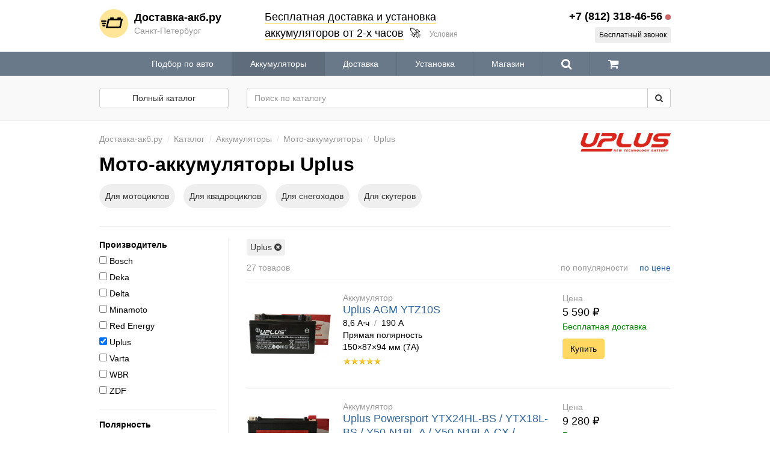

--- FILE ---
content_type: text/html; charset=UTF-8
request_url: https://dostavka-akb.ru/catalog/moto-batteries/uplus/
body_size: 10772
content:
<!DOCTYPE html>
<html lang="ru">
<head>
  <meta charset="utf-8">
  <meta name="viewport" content="width=1024">
  <meta http-equiv="X-UA-Compatible" content="IE=edge">
  <title>
         Мото-аккумуляторы купить в Санкт-Петербурге 
  </title>
    <meta name="description" content="Аккумуляторы для мотоциклов, квадроциклов, снегоходов, скутеров и другой мототехники. Доставка по Санкт-Петербургу.">
  
  <link rel="search" href="/opensearch.xml" type="application/opensearchdescription+xml"
    title="Доставка-акб.ру">

  
    <link rel="canonical" href="/catalog/moto-batteries/uplus/">
  
      <link rel="next" href="/catalog/moto-batteries/uplus/?page=2">
  
  <link href="/assets/images/favicon.png?0.8.5" rel="icon" type="image/png">

  <link href="//netdna.bootstrapcdn.com/bootstrap/3.1.1/css/bootstrap.min.css" rel="stylesheet" type="text/css">
  <link href="//maxcdn.bootstrapcdn.com/font-awesome/4.4.0/css/font-awesome.min.css" rel="stylesheet" type="text/css">
  <link href="//cdnjs.cloudflare.com/ajax/libs/fotorama/4.6.4/fotorama.css" rel="stylesheet" type="text/css">
  <link href="/assets/css/style.css?0.8.5" rel="stylesheet" type="text/css">

  <script type="text/javascript">
    
    (function(H){H.className+='js'})(document.documentElement);
    
  </script>

  <script type="text/javascript">
  
  (function(i,s,o,g,r,a,m){i['GoogleAnalyticsObject']=r;i[r]=i[r]||function(){
  (i[r].q=i[r].q||[]).push(arguments)},i[r].l=1*new Date();a=s.createElement(o),
  m=s.getElementsByTagName(o)[0];a.async=1;a.src=g;m.parentNode.insertBefore(a,m)
  })(window,document,'script','//www.google-analytics.com/analytics.js','ga');
  

  ga('create', 'UA-32697636-10', 'auto');
  
  var OpenStatParser = {
    _params: {},
    _parsed: false,
    _decode64: function(data) {
      if(typeof window['atob'] === 'function') {
        return atob(data);
      }

      var b64 = "ABCDEFGHIJKLMNOPQRSTUVWXYZabcdefghijklmnopqrstuvwxyz0123456789+/=";
      var o1, o2, o3, h1, h2, h3, h4, bits, i = 0,
      ac = 0,
      dec = "",
      tmp_arr = [];

      if(!data) {
        return data;
      }

      data += '';

      do {
        h1 = b64.indexOf(data.charAt(i++));
        h2 = b64.indexOf(data.charAt(i++));
        h3 = b64.indexOf(data.charAt(i++));
        h4 = b64.indexOf(data.charAt(i++));

        bits = h1 << 18 | h2 << 12 | h3 << 6 | h4;

        o1 = bits >> 16 & 0xff;
        o2 = bits >> 8 & 0xff;
        o3 = bits & 0xff;

        if(h3 == 64) {
          tmp_arr[ac++] = String.fromCharCode(o1);
        } else if(h4 == 64) {
          tmp_arr[ac++] = String.fromCharCode(o1, o2);
        } else {
          tmp_arr[ac++] = String.fromCharCode(o1, o2, o3);
        }
      } while(i < data.length);

      dec = tmp_arr.join('');

      return dec;
    },
    _parse: function() {
      var prmstr = window.location.search.substr(1);
      var prmarr = prmstr.split('&');
      this._params = {};

      for(var i = 0; i < prmarr.length; i++) {
        var tmparr = prmarr[i].split('=');
        this._params[tmparr[0]] = tmparr[1];
      }

      this._parsed = true;
    },
    hasMarker: function() {
      if(!this._parsed) {
        this._parse();
      }
      return (typeof this._params['_openstat'] !== 'undefined') ? true : false;
    },
    buildCampaignParams: function() {
      if(!this.hasMarker()) {
        return false;
      }
      var openstat = this._decode64(this._params['_openstat']);
      var statarr = openstat.split(';');
      utmcampaign = statarr[3];
      utmsource = statarr[0];
      utmcontent = statarr[2];
    }
  }
  if(OpenStatParser.hasMarker()) {
    var campaignParams = OpenStatParser.buildCampaignParams();
    if(campaignParams !== false) {
      ga('set', {
        'campaignName': utmcampaign,
        'campaignSource': utmsource,
        'campaignMedium': 'cpc',
        'campaignContent': utmcontent
      });
    }
  }
  
  ga('send', 'pageview');

  </script>

  <script type="application/ld+json">
  {
    "@context" : "http://schema.org",
    "@type" : "WebSite",
    "name" : "Доставка-акб.ру",
    "alternateName" : "Доставка-акб.ру",
    "url" : "https://dostavka-akb.ru"
  }
  </script>
</head>
<body class="">
  <header class="global-header">
  <div class="container">
    <div class="row">
      <div class="col-xs-3">
        <a href="/" class="global-brand">
          <div class="global-brand_icon">
            <img src="/assets/images/brand/icon-circle.svg" alt="Доставка-акб.ру">
          </div>
          <div class="global-brand_info">
            <div class="global-brand_name">
              Доставка-акб.ру
            </div>
            <div class="global-brand_tagline">
              Санкт-Петербург
            </div>
          </div>
        </a>
      </div>
      <div class="col-xs-6">
        <div class="offer-block">
          <span class="offer-block_highlight">
            Бесплатная доставка
            и&nbsp;установка<br>
            аккумуляторов от&nbsp;2-х&nbsp;часов</span>
          &nbsp;🚀
          <a href="#" class="offer-block_more" data-toggle="modal" data-target="#offer-modal">Условия</a>
        </div>
      </div>
      <div class="col-xs-3">
        <div class="global-contact">
          <div class="global-contact_phone">
            <span class="ct-phone">+7 (812) 318-46-56</span>
            <span class="working-hours-indicator"></span>
          </div>
          <div class="global-contact_alt">
                        <a href="#" rel="nofollow" class="open-contact-modal btn btn-xs btn-secondary" data-toggle="modal" data-target="#contact-modal">
              Бесплатный звонок
            </a>
          </div>
        </div>
      </div>
    </div>
  </div>
</header>
<nav class="global-nav">
  <div class="container">
    <ul itemscope itemtype="http://www.schema.org/SiteNavigationElement">
      <li itemprop="name" class="">
        <a itemprop="url" href="/vehicle/">
          Подбор по авто
        </a>
      </li>
      <li itemprop="name" class="active">
        <a itemprop="url" href="/catalog/batteries/">Аккумуляторы</a>
      </li>
      <li itemprop="name" class="">
        <a itemprop="url" href="/help/">Доставка</a>
      </li>
      <li itemprop="name" class="">
        <a itemprop="url" href="/install/">Установка</a>
      </li>
      <li itemprop="name" class="">
        <a itemprop="url" href="/store-locator/">Магазин</a>
      </li>
      <li class="">
        <a href="/catalog/" rel="nofollow" data-tooltip="true" data-placement="bottom" title="Поиск">
          <i class="fa fa-search fa-lg fa-inverted"></i>
        </a>
      </li>
      <li class="">
        <a href="/cart/" rel="nofollow" data-tooltip="true" data-placement="bottom"
          title="Корзина">
          <i class="fa fa-shopping-cart fa-lg fa-inverted"></i>
                  </a>
      </li>
    </ul>
  </div>
</nav>

  

<div class="subnav" style="background: #f9f9f9; border-bottom: solid 1px #eee; margin: -15px 0 20px 0; padding: 20px 0;">
  <div class="container">
    <div class="row">
      <div class="col-xs-3">
        <a href="/catalog/" class="
          btn btn-block btn-default           ">Полный каталог</a>
      </div>
      <div class="col-xs-9">
        <form action="/search/" method="get" class="form-horizontal">
  <div class="input-group">
    <input type="search" name="q" value="" placeholder="Поиск по каталогу" autocomplete="off"
      class="form-control products-autocomplete">
    <span class="input-group-btn">
      <button type="submit" name="btn" class="btn btn-default">
        <i class="fa fa-search"></i>
      </button>
    </span>
  </div>
</form>
      </div>
    </div>
  </div>
</div>

<div class="container">
  
    <div class="pull-right" style="width: 150px; height: 75px;">
    <img src="/files/brands/uplus.jpg" alt="Uplus" class="img-responsive" style="float: right; max-height: 100%;">
  </div>
  
  <ul class="breadcrumbs-list">

  <li class="breadcrumbs-list_item hidden-xs" itemscope itemtype="http://data-vocabulary.org/Breadcrumb">
    <a itemprop="url" href="/" title="Доставка-акб.ру">
      <span itemprop="title">Доставка-акб.ру</span>
    </a>
  </li>

  <li class="breadcrumbs-list_item hidden-xs" itemscope itemtype="http://data-vocabulary.org/Breadcrumb">
    <a itemprop="url" href="/catalog/" title="Каталог">
      <span itemprop="title">Каталог</span>
    </a>
  </li>

        <li class="breadcrumbs-list_item" itemscope itemtype="http://data-vocabulary.org/Breadcrumb">
    <a itemprop="url" href="/catalog/batteries/" title="Аккумуляторы">
      <span itemprop="title">Аккумуляторы</span>
    </a>
  </li>
        <li class="breadcrumbs-list_item" itemscope itemtype="http://data-vocabulary.org/Breadcrumb">
    <a itemprop="url" href="/catalog/moto-batteries/" title="Мото-аккумуляторы">
      <span itemprop="title">Мото-аккумуляторы</span>
    </a>
  </li>
      
    <li class="breadcrumbs-list_item" itemscope itemtype="http://data-vocabulary.org/Breadcrumb">
    <a itemprop="url" href="/catalog/moto-batteries/uplus/" title="Uplus">
        <span itemprop="title">Uplus</span>
    </a>
  </li>
  
</ul>

  <h1 style="margin: 0 0 15px 0;">
          Мото-аккумуляторы
      Uplus
                  </h1>

    <div class="categories-list">
            <a href="/catalog/motorcycle-batteries/" class="categories-list_item">
      Для мотоциклов
    </a>
                <a href="/catalog/atv-batteries/" class="categories-list_item">
      Для квадроциклов
    </a>
                <a href="/catalog/snowmobile-batteries/" class="categories-list_item">
      Для снегоходов
    </a>
                <a href="/catalog/scooter-batteries/" class="categories-list_item">
      Для скутеров
    </a>
          </div>
  
  <hr>

  <div class="row">
    <div class="col-xs-9 pull-right">
      <div id="pjax-products">

      <div class="applied_filters">
                
                                                                      <a href="/catalog/moto-batteries/"
        rel="nofollow">
        Uplus
        <i class="fa fa-times-circle"></i>
      </a>
                                          
        
    
    
    
          
    
    
    
    
    
    
    
    
    
    
    
    
    
    
    
    
    
    
    
    
    
    
    
    
    
    
    
    
    
    
    
    
    
    
    
    
    
    
    
    
    
    
    
    
    
    
    
    
    
    
    
    
    
    
    
    
    
    
    
    
    
    
    
    
    
    
    
    
    
    
    
    
    
    
    
    
    
    
    
    
    
    
    
    
    
    
    
    
    
    
    
    
    
    
    
    
    
          
    
    
    
    
    
    
    
    
    
    
    
    
    
    
    
    
    
    
    
    
    
    
    
    
    
    
    
    
    
    
    
    
    
    
    
    
    
    
    
    
    
    
    
    
    
    
    
    
    
    
    
    
    
    
    
    
    
    
    
    
    
          
    
    
    
    
    
    
    
    
    
    
    
    
    
    
    
    
    
    
    
    
    
    
    
    
    
    
    
    
    
    
    
    
    
    
    
    
    
    
    
    
    
    
    
    
    
    
    
    
    
    
    
    
    
    
    
    
    
    
    
    
    
    
    
    
    
    
    
    
    
    
    
    
    
    
    
    
    
    
    
    
    
    
    
    
    
    
    
    
    
    
    
    
    
    
    
    
    
    
    
    
    
    
    
    
    
    
    
    
    
    
    
          
    
          
    
    
    
          
    
          
    
    
    
          
    
        </div>

      
      <div class="products-options">
        <div class="products-options_count">
          27 товаров
        </div>
        <div class="products-options_sort">
          <a href="/catalog/moto-batteries/uplus/?sort=position" rel="nofollow" class="active">по популярности</a>
          <a href="/catalog/moto-batteries/uplus/?sort=price" rel="nofollow" class="">по цене</a>
        </div>
      </div>

            <div class="products_list">
    <article itemscope itemtype="http://schema.org/Product" class="products_item ">
        <div class="image">
      <a href="/products/uplus-agm-ytz10s/">
        <img itemprop="image" src="https://dostavka-akb.ru/files/products/HPG10A-4.140x140.352ebefd52bc65351bb7c534daee1ea3.jpg" alt="Uplus AGM YTZ10S">
      </a>
    </div>
        <div itemprop="offers" itemscope itemtype="http://schema.org/Offer" class="offer">
      <div class="text-muted">Цена</div>
                  <span class="price">
                <span itemprop="price" content="5590">5 590</span>
        <span itemprop="priceCurrency" content="RUB" class="currency">₽</span>
      </span>
      <meta itemprop="availability" content="http://schema.org/InStock">
            <p class="free_delivery">Бесплатная доставка</p>
            <p>
        <a href="/products/uplus-agm-ytz10s/" class="btn btn-primary"
          title="Купить Uplus AGM YTZ10S">
          Купить
        </a>
      </p>
    </div>
    <div class="info">
      <meta itemprop="brand" content="Uplus">
      <h3 itemprop="name" class="name">
        <a href="/products/uplus-agm-ytz10s/">
          <span class="type">Аккумулятор</span>
          Uplus AGM YTZ10S
        </a>
      </h3>
                  <div itemprop="description">
        8,6 А⋅ч
                <span class="text-muted">&nbsp;/&nbsp;</span>
        190 А
                <br>
        Прямая полярность<br>
        150×87×94 мм (7A)
      </div>
                  <div itemprop="aggregateRating" itemscope itemtype="http://schema.org/AggregateRating" class="rating">
        <meta itemprop="bestRating" content="10">
        <meta itemprop="ratingCount" content="1">
        <meta itemprop="ratingValue" content="10">
        <img src="/assets/images/icons/rating/w64/rating-10.png" alt="">
              </div>
          </div>
  </article>
    <article itemscope itemtype="http://schema.org/Product" class="products_item ">
        <div class="image">
      <a href="/products/uplus-powersport-ytx24hl/">
        <img itemprop="image" src="https://dostavka-akb.ru/files/products/MX18-3.140x140.1fdf3ba73b1cf2cfdc73707a0bf66ebe.jpg" alt="Uplus Powersport YTX24HL-BS / YTX18L-BS / Y50-N18L-A / Y50-N18LA-CX / Y50N18-A3 / SY50N18-AT / MX18">
      </a>
    </div>
        <div itemprop="offers" itemscope itemtype="http://schema.org/Offer" class="offer">
      <div class="text-muted">Цена</div>
                  <span class="price">
                <span itemprop="price" content="9280">9 280</span>
        <span itemprop="priceCurrency" content="RUB" class="currency">₽</span>
      </span>
      <meta itemprop="availability" content="http://schema.org/InStock">
            <p class="free_delivery">Бесплатная доставка</p>
            <p>
        <a href="/products/uplus-powersport-ytx24hl/" class="btn btn-primary"
          title="Купить Uplus Powersport YTX24HL-BS / YTX18L-BS / Y50-N18L-A / Y50-N18LA-CX / Y50N18-A3 / SY50N18-AT / MX18">
          Купить
        </a>
      </p>
    </div>
    <div class="info">
      <meta itemprop="brand" content="Uplus">
      <h3 itemprop="name" class="name">
        <a href="/products/uplus-powersport-ytx24hl/">
          <span class="type">Аккумулятор</span>
          Uplus Powersport YTX24HL-BS / YTX18L-BS / Y50-N18L-A / Y50-N18LA-CX / Y50N18-A3 / SY50N18-AT / MX18
        </a>
      </h3>
                  <div itemprop="description">
        21 А⋅ч
                <span class="text-muted">&nbsp;/&nbsp;</span>
        350 А
                <br>
        Обратная полярность<br>
        205×90×162 мм (24HL)
      </div>
                  <div itemprop="aggregateRating" itemscope itemtype="http://schema.org/AggregateRating" class="rating">
        <meta itemprop="bestRating" content="10">
        <meta itemprop="ratingCount" content="1">
        <meta itemprop="ratingValue" content="10">
        <img src="/assets/images/icons/rating/w64/rating-10.png" alt="">
              </div>
          </div>
  </article>
    <article itemscope itemtype="http://schema.org/Product" class="products_item ">
        <div class="image">
      <a href="/products/uplus-superstar-ytx24hl-bs/">
        <img itemprop="image" src="https://dostavka-akb.ru/files/products/LT24-3.140x140.a817ac352a557daa92d96f6a861a3ff7.jpg" alt="Uplus Superstart YTX24HL-BS / YTX18L-BS / Y50-N18L-A / Y50-N18LA-CX / Y50N18-A3 / SY50N18-AT / LT24">
      </a>
    </div>
        <div itemprop="offers" itemscope itemtype="http://schema.org/Offer" class="offer">
      <div class="text-muted">Цена</div>
                  <span class="price">
                <span itemprop="price" content="6880">6 880</span>
        <span itemprop="priceCurrency" content="RUB" class="currency">₽</span>
      </span>
      <meta itemprop="availability" content="http://schema.org/InStock">
            <p class="free_delivery">Бесплатная доставка</p>
            <p>
        <a href="/products/uplus-superstar-ytx24hl-bs/" class="btn btn-primary"
          title="Купить Uplus Superstart YTX24HL-BS / YTX18L-BS / Y50-N18L-A / Y50-N18LA-CX / Y50N18-A3 / SY50N18-AT / LT24">
          Купить
        </a>
      </p>
    </div>
    <div class="info">
      <meta itemprop="brand" content="Uplus">
      <h3 itemprop="name" class="name">
        <a href="/products/uplus-superstar-ytx24hl-bs/">
          <span class="type">Аккумулятор</span>
          Uplus Superstart YTX24HL-BS / YTX18L-BS / Y50-N18L-A / Y50-N18LA-CX / Y50N18-A3 / SY50N18-AT / LT24
        </a>
      </h3>
                  <div itemprop="description">
        21 А⋅ч
                <span class="text-muted">&nbsp;/&nbsp;</span>
        350 А
                <br>
        Обратная полярность<br>
        205×90×162 мм (24HL)
      </div>
                  <div itemprop="aggregateRating" itemscope itemtype="http://schema.org/AggregateRating" class="rating">
        <meta itemprop="bestRating" content="10">
        <meta itemprop="ratingCount" content="1">
        <meta itemprop="ratingValue" content="10">
        <img src="/assets/images/icons/rating/w64/rating-10.png" alt="">
              </div>
          </div>
  </article>
    <article itemscope itemtype="http://schema.org/Product" class="products_item ">
        <div class="image">
      <a href="/products/uplus-powersport--ytx120l-bs-ytx20hl-bs/">
        <img itemprop="image" src="https://dostavka-akb.ru/files/products/MX20-3.140x140.56182ef0ff2727855f5f5fb08c12c62d.jpg" alt="Uplus Powersport YTX20L-BS / YTX20HL-BS / YTX20HL / YIX20HL / YTX20L / GYZ20HL / GYZ20L / YB16HL-A-CX / YB16L-B / YB18L-A / MX20">
      </a>
    </div>
        <div itemprop="offers" itemscope itemtype="http://schema.org/Offer" class="offer">
      <div class="text-muted">Цена</div>
                  <span class="price">
                <span itemprop="price" content="7490">7 490</span>
        <span itemprop="priceCurrency" content="RUB" class="currency">₽</span>
      </span>
      <meta itemprop="availability" content="http://schema.org/InStock">
            <p class="free_delivery">Бесплатная доставка</p>
            <p>
        <a href="/products/uplus-powersport--ytx120l-bs-ytx20hl-bs/" class="btn btn-primary"
          title="Купить Uplus Powersport YTX20L-BS / YTX20HL-BS / YTX20HL / YIX20HL / YTX20L / GYZ20HL / GYZ20L / YB16HL-A-CX / YB16L-B / YB18L-A / MX20">
          Купить
        </a>
      </p>
    </div>
    <div class="info">
      <meta itemprop="brand" content="Uplus">
      <h3 itemprop="name" class="name">
        <a href="/products/uplus-powersport--ytx120l-bs-ytx20hl-bs/">
          <span class="type">Аккумулятор</span>
          Uplus Powersport YTX20L-BS / YTX20HL-BS / YTX20HL / YIX20HL / YTX20L / GYZ20HL / GYZ20L / YB16HL-A-CX / YB16L-B / YB18L-A / MX20
        </a>
      </h3>
                  <div itemprop="description">
        18 А⋅ч
                <span class="text-muted">&nbsp;/&nbsp;</span>
        310 А
                <br>
        Обратная полярность<br>
        177×87×155 мм (20L)
      </div>
                  <div itemprop="aggregateRating" itemscope itemtype="http://schema.org/AggregateRating" class="rating">
        <meta itemprop="bestRating" content="10">
        <meta itemprop="ratingCount" content="1">
        <meta itemprop="ratingValue" content="10">
        <img src="/assets/images/icons/rating/w64/rating-10.png" alt="">
              </div>
          </div>
  </article>
    <article itemscope itemtype="http://schema.org/Product" class="products_item ">
        <div class="image">
      <a href="/products/uplus-ytx20hl-ytx20l-hpg20/">
        <img itemprop="image" src="https://dostavka-akb.ru/files/products/LT20H-3.140x140.f6a94cb10026fef67576b5ed9275e053.jpg" alt="Uplus Superstart GEL AGM YTX20L-BS / YTX20HL-BS / YTX20HL / YIX20HL / YTX20L / GYZ20HL / GYZ20L / YB16HL-A-CX / YB16L-B / YB18L-A / GTX20L-BS/  HPG20">
      </a>
    </div>
        <div itemprop="offers" itemscope itemtype="http://schema.org/Offer" class="offer">
      <div class="text-muted">Цена</div>
                  <span class="price">
                <span itemprop="price" content="6790">6 790</span>
        <span itemprop="priceCurrency" content="RUB" class="currency">₽</span>
      </span>
      <meta itemprop="availability" content="http://schema.org/InStock">
            <p class="free_delivery">Бесплатная доставка</p>
            <p>
        <a href="/products/uplus-ytx20hl-ytx20l-hpg20/" class="btn btn-primary"
          title="Купить Uplus Superstart GEL AGM YTX20L-BS / YTX20HL-BS / YTX20HL / YIX20HL / YTX20L / GYZ20HL / GYZ20L / YB16HL-A-CX / YB16L-B / YB18L-A / GTX20L-BS/  HPG20">
          Купить
        </a>
      </p>
    </div>
    <div class="info">
      <meta itemprop="brand" content="Uplus">
      <h3 itemprop="name" class="name">
        <a href="/products/uplus-ytx20hl-ytx20l-hpg20/">
          <span class="type">Аккумулятор</span>
          Uplus Superstart GEL AGM YTX20L-BS / YTX20HL-BS / YTX20HL / YIX20HL / YTX20L / GYZ20HL / GYZ20L / YB16HL-A-CX / YB16L-B / YB18L-A / GTX20L-BS/  HPG20
        </a>
      </h3>
                  <div itemprop="description">
        18 А⋅ч
                <span class="text-muted">&nbsp;/&nbsp;</span>
        270 А
                <br>
        Обратная полярность<br>
        177×87×155 мм (20L)
      </div>
                  <div itemprop="aggregateRating" itemscope itemtype="http://schema.org/AggregateRating" class="rating">
        <meta itemprop="bestRating" content="10">
        <meta itemprop="ratingCount" content="1">
        <meta itemprop="ratingValue" content="10">
        <img src="/assets/images/icons/rating/w64/rating-10.png" alt="">
              </div>
          </div>
  </article>
    <article itemscope itemtype="http://schema.org/Product" class="products_item ">
        <div class="image">
      <a href="/products/uplus-superstar-ytx20hl-bs/">
        <img itemprop="image" src="https://dostavka-akb.ru/files/products/LT20H-3.140x140.f6a94cb10026fef67576b5ed9275e053.jpg" alt="Uplus Superstart YTX20L-BS / YTX20HL-BS / YTX20HL / YIX20HL / YTX20L / GYZ20HL / GYZ20L / YB16HL-A-CX / YB16L-B / YB18L-A / GTX20L-BS/  LT20H">
      </a>
    </div>
        <div itemprop="offers" itemscope itemtype="http://schema.org/Offer" class="offer">
      <div class="text-muted">Цена</div>
                  <span class="price">
                <span itemprop="price" content="6490">6 490</span>
        <span itemprop="priceCurrency" content="RUB" class="currency">₽</span>
      </span>
      <meta itemprop="availability" content="http://schema.org/InStock">
            <p class="free_delivery">Бесплатная доставка</p>
            <p>
        <a href="/products/uplus-superstar-ytx20hl-bs/" class="btn btn-primary"
          title="Купить Uplus Superstart YTX20L-BS / YTX20HL-BS / YTX20HL / YIX20HL / YTX20L / GYZ20HL / GYZ20L / YB16HL-A-CX / YB16L-B / YB18L-A / GTX20L-BS/  LT20H">
          Купить
        </a>
      </p>
    </div>
    <div class="info">
      <meta itemprop="brand" content="Uplus">
      <h3 itemprop="name" class="name">
        <a href="/products/uplus-superstar-ytx20hl-bs/">
          <span class="type">Аккумулятор</span>
          Uplus Superstart YTX20L-BS / YTX20HL-BS / YTX20HL / YIX20HL / YTX20L / GYZ20HL / GYZ20L / YB16HL-A-CX / YB16L-B / YB18L-A / GTX20L-BS/  LT20H
        </a>
      </h3>
                  <div itemprop="description">
        18 А⋅ч
                <span class="text-muted">&nbsp;/&nbsp;</span>
        310 А
                <br>
        Обратная полярность<br>
        177×87×155 мм (20L)
      </div>
                  <div itemprop="aggregateRating" itemscope itemtype="http://schema.org/AggregateRating" class="rating">
        <meta itemprop="bestRating" content="10">
        <meta itemprop="ratingCount" content="1">
        <meta itemprop="ratingValue" content="10">
        <img src="/assets/images/icons/rating/w64/rating-10.png" alt="">
              </div>
          </div>
  </article>
    <article itemscope itemtype="http://schema.org/Product" class="products_item ">
        <div class="image">
      <a href="/products/uplus-superstar-ytx20-bs/">
        <img itemprop="image" src="https://dostavka-akb.ru/files/products/EB20-4.140x140.dc09df11aefe34a8de886c3d2d9de26b.jpg" alt="Uplus Superstart YTX20-BS / YB16-B / YTX20H / GYZ20H / YB16-B-CX / YB18-A / EB20">
      </a>
    </div>
        <div itemprop="offers" itemscope itemtype="http://schema.org/Offer" class="offer">
      <div class="text-muted">Цена</div>
                  <span class="price">
                <span itemprop="price" content="6490">6 490</span>
        <span itemprop="priceCurrency" content="RUB" class="currency">₽</span>
      </span>
      <meta itemprop="availability" content="http://schema.org/InStock">
            <p class="free_delivery">Бесплатная доставка</p>
            <p>
        <a href="/products/uplus-superstar-ytx20-bs/" class="btn btn-primary"
          title="Купить Uplus Superstart YTX20-BS / YB16-B / YTX20H / GYZ20H / YB16-B-CX / YB18-A / EB20">
          Купить
        </a>
      </p>
    </div>
    <div class="info">
      <meta itemprop="brand" content="Uplus">
      <h3 itemprop="name" class="name">
        <a href="/products/uplus-superstar-ytx20-bs/">
          <span class="type">Аккумулятор</span>
          Uplus Superstart YTX20-BS / YB16-B / YTX20H / GYZ20H / YB16-B-CX / YB18-A / EB20
        </a>
      </h3>
                  <div itemprop="description">
        18 А⋅ч
                <span class="text-muted">&nbsp;/&nbsp;</span>
        270 А
                <br>
        Прямая полярность<br>
        177×87×155 мм (20L)
      </div>
                  <div itemprop="aggregateRating" itemscope itemtype="http://schema.org/AggregateRating" class="rating">
        <meta itemprop="bestRating" content="10">
        <meta itemprop="ratingCount" content="1">
        <meta itemprop="ratingValue" content="10">
        <img src="/assets/images/icons/rating/w64/rating-10.png" alt="">
              </div>
          </div>
  </article>
    <article itemscope itemtype="http://schema.org/Product" class="products_item ">
        <div class="image">
      <a href="/products/uplus-powersport-yix30l-bs-yb30l-b/">
        <img itemprop="image" src="https://dostavka-akb.ru/files/products/MX30-3.140x140.d63b3056cd30ee06a6d42d2a0c3fe9cb.jpg" alt="Uplus Powersport YIX30L-BS / YB30L-B / YB30CLB / 53030 / GYZ32HL / MX30">
      </a>
    </div>
        <div itemprop="offers" itemscope itemtype="http://schema.org/Offer" class="offer">
      <div class="text-muted">Цена</div>
                  <span class="price">
                <span itemprop="price" content="10590">10 590</span>
        <span itemprop="priceCurrency" content="RUB" class="currency">₽</span>
      </span>
      <meta itemprop="availability" content="http://schema.org/InStock">
            <p class="free_delivery">Бесплатная доставка</p>
            <p>
        <a href="/products/uplus-powersport-yix30l-bs-yb30l-b/" class="btn btn-primary"
          title="Купить Uplus Powersport YIX30L-BS / YB30L-B / YB30CLB / 53030 / GYZ32HL / MX30">
          Купить
        </a>
      </p>
    </div>
    <div class="info">
      <meta itemprop="brand" content="Uplus">
      <h3 itemprop="name" class="name">
        <a href="/products/uplus-powersport-yix30l-bs-yb30l-b/">
          <span class="type">Аккумулятор</span>
          Uplus Powersport YIX30L-BS / YB30L-B / YB30CLB / 53030 / GYZ32HL / MX30
        </a>
      </h3>
                  <div itemprop="description">
        30 А⋅ч
                <span class="text-muted">&nbsp;/&nbsp;</span>
        440 А
                <br>
        Обратная полярность<br>
        166×132×176 мм (30L)
      </div>
                  <div itemprop="aggregateRating" itemscope itemtype="http://schema.org/AggregateRating" class="rating">
        <meta itemprop="bestRating" content="10">
        <meta itemprop="ratingCount" content="1">
        <meta itemprop="ratingValue" content="10">
        <img src="/assets/images/icons/rating/w64/rating-10.png" alt="">
              </div>
          </div>
  </article>
    <article itemscope itemtype="http://schema.org/Product" class="products_item ">
        <div class="image">
      <a href="/products/Uplus-Gel-GYZ16H-YTX14-BS/">
        <img itemprop="image" src="https://dostavka-akb.ru/files/products/MX4-4.140x140.251bc325027f6830a1330a94c5aa8fce.jpg" alt="Uplus Gel YTX12H-BS / YTX14H / HPG14-4 / YTX14-BS / YTX14 / KMX14-BS  / GTX14H-BS  / GYZ16H">
      </a>
    </div>
        <div itemprop="offers" itemscope itemtype="http://schema.org/Offer" class="offer">
      <div class="text-muted">Цена</div>
                  <span class="price">
                <span itemprop="price" content="5990">5 990</span>
        <span itemprop="priceCurrency" content="RUB" class="currency">₽</span>
      </span>
      <meta itemprop="availability" content="http://schema.org/InStock">
            <p class="free_delivery">Бесплатная доставка</p>
            <p>
        <a href="/products/Uplus-Gel-GYZ16H-YTX14-BS/" class="btn btn-primary"
          title="Купить Uplus Gel YTX12H-BS / YTX14H / HPG14-4 / YTX14-BS / YTX14 / KMX14-BS  / GTX14H-BS  / GYZ16H">
          Купить
        </a>
      </p>
    </div>
    <div class="info">
      <meta itemprop="brand" content="Uplus">
      <h3 itemprop="name" class="name">
        <a href="/products/Uplus-Gel-GYZ16H-YTX14-BS/">
          <span class="type">Аккумулятор</span>
          Uplus Gel YTX12H-BS / YTX14H / HPG14-4 / YTX14-BS / YTX14 / KMX14-BS  / GTX14H-BS  / GYZ16H
        </a>
      </h3>
                  <div itemprop="description">
        12 А⋅ч
                <span class="text-muted">&nbsp;/&nbsp;</span>
        200 А
                <br>
        Прямая полярность<br>
        150×87×145 мм (14B)
      </div>
                  <div itemprop="aggregateRating" itemscope itemtype="http://schema.org/AggregateRating" class="rating">
        <meta itemprop="bestRating" content="10">
        <meta itemprop="ratingCount" content="1">
        <meta itemprop="ratingValue" content="10">
        <img src="/assets/images/icons/rating/w64/rating-10.png" alt="">
              </div>
          </div>
  </article>
    <article itemscope itemtype="http://schema.org/Product" class="products_item ">
        <div class="image">
      <a href="/products/uplus-powersport-yt12b-bs-ytx14-bs/">
        <img itemprop="image" src="https://dostavka-akb.ru/files/products/MX4-4.140x140.251bc325027f6830a1330a94c5aa8fce.jpg" alt="Uplus Powersport YT12B-BS / YTX12H-BS / YTX14H / YTX14-BS / YTX14 / KMX14-BS  / GTX14H-BS  / GYZ16H /  MX14">
      </a>
    </div>
        <div itemprop="offers" itemscope itemtype="http://schema.org/Offer" class="offer">
      <div class="text-muted">Цена</div>
                  <span class="price">
                <span itemprop="price" content="6590">6 590</span>
        <span itemprop="priceCurrency" content="RUB" class="currency">₽</span>
      </span>
      <meta itemprop="availability" content="http://schema.org/InStock">
            <p class="free_delivery">Бесплатная доставка</p>
            <p>
        <a href="/products/uplus-powersport-yt12b-bs-ytx14-bs/" class="btn btn-primary"
          title="Купить Uplus Powersport YT12B-BS / YTX12H-BS / YTX14H / YTX14-BS / YTX14 / KMX14-BS  / GTX14H-BS  / GYZ16H /  MX14">
          Купить
        </a>
      </p>
    </div>
    <div class="info">
      <meta itemprop="brand" content="Uplus">
      <h3 itemprop="name" class="name">
        <a href="/products/uplus-powersport-yt12b-bs-ytx14-bs/">
          <span class="type">Аккумулятор</span>
          Uplus Powersport YT12B-BS / YTX12H-BS / YTX14H / YTX14-BS / YTX14 / KMX14-BS  / GTX14H-BS  / GYZ16H /  MX14
        </a>
      </h3>
                  <div itemprop="description">
        12 А⋅ч
                <span class="text-muted">&nbsp;/&nbsp;</span>
        230 А
                <br>
        Прямая полярность<br>
        150×87×145 мм (14B)
      </div>
                  <div itemprop="aggregateRating" itemscope itemtype="http://schema.org/AggregateRating" class="rating">
        <meta itemprop="bestRating" content="10">
        <meta itemprop="ratingCount" content="1">
        <meta itemprop="ratingValue" content="10">
        <img src="/assets/images/icons/rating/w64/rating-10.png" alt="">
              </div>
          </div>
  </article>
    <article itemscope itemtype="http://schema.org/Product" class="products_item ">
        <div class="image">
      <a href="/products/Uplus-Gel-YTX20CH/">
        <img itemprop="image" src="https://dostavka-akb.ru/files/products/EB20CH-4.140x140.473ade050d3424c0fc2e5221332dcbe0.jpg" alt="Uplus GEL YTX20CH / YTX16-BS / YTX16-BS-1 / GTX20CH-BS / HPG16 / Boulevard">
      </a>
    </div>
        <div itemprop="offers" itemscope itemtype="http://schema.org/Offer" class="offer">
      <div class="text-muted">Цена</div>
                  <span class="price">
                <span itemprop="price" content="6290">6 290</span>
        <span itemprop="priceCurrency" content="RUB" class="currency">₽</span>
      </span>
      <meta itemprop="availability" content="http://schema.org/InStock">
            <p class="free_delivery">Бесплатная доставка</p>
            <p>
        <a href="/products/Uplus-Gel-YTX20CH/" class="btn btn-primary"
          title="Купить Uplus GEL YTX20CH / YTX16-BS / YTX16-BS-1 / GTX20CH-BS / HPG16 / Boulevard">
          Купить
        </a>
      </p>
    </div>
    <div class="info">
      <meta itemprop="brand" content="Uplus">
      <h3 itemprop="name" class="name">
        <a href="/products/Uplus-Gel-YTX20CH/">
          <span class="type">Аккумулятор</span>
          Uplus GEL YTX20CH / YTX16-BS / YTX16-BS-1 / GTX20CH-BS / HPG16 / Boulevard
        </a>
      </h3>
                  <div itemprop="description">
        14 А⋅ч
                <span class="text-muted">&nbsp;/&nbsp;</span>
        170 А
                <br>
        Прямая полярность<br>
        150×87×161 мм (16BS)
      </div>
                  <div itemprop="aggregateRating" itemscope itemtype="http://schema.org/AggregateRating" class="rating">
        <meta itemprop="bestRating" content="10">
        <meta itemprop="ratingCount" content="1">
        <meta itemprop="ratingValue" content="10">
        <img src="/assets/images/icons/rating/w64/rating-10.png" alt="">
              </div>
          </div>
  </article>
    <article itemscope itemtype="http://schema.org/Product" class="products_item ">
        <div class="image">
      <a href="/products/uplus-superstar-ytx14-bs/">
        <img itemprop="image" src="https://dostavka-akb.ru/files/products/LT14-4.140x140.d2386524e7fabbff43f91cd90755ad93.jpg" alt="Uplus Superstart  YTX14H / MB A 211 541 00 01 / YTX14 / KMX14-BS / YTX14-BS / GTX14H-BS / YT12B-BS / YTX12H-BS / LT14">
      </a>
    </div>
        <div itemprop="offers" itemscope itemtype="http://schema.org/Offer" class="offer">
      <div class="text-muted">Цена</div>
                  <span class="price">
                <span itemprop="price" content="5790">5 790</span>
        <span itemprop="priceCurrency" content="RUB" class="currency">₽</span>
      </span>
      <meta itemprop="availability" content="http://schema.org/InStock">
            <p class="free_delivery">Бесплатная доставка</p>
            <p>
        <a href="/products/uplus-superstar-ytx14-bs/" class="btn btn-primary"
          title="Купить Uplus Superstart  YTX14H / MB A 211 541 00 01 / YTX14 / KMX14-BS / YTX14-BS / GTX14H-BS / YT12B-BS / YTX12H-BS / LT14">
          Купить
        </a>
      </p>
    </div>
    <div class="info">
      <meta itemprop="brand" content="Uplus">
      <h3 itemprop="name" class="name">
        <a href="/products/uplus-superstar-ytx14-bs/">
          <span class="type">Аккумулятор</span>
          Uplus Superstart  YTX14H / MB A 211 541 00 01 / YTX14 / KMX14-BS / YTX14-BS / GTX14H-BS / YT12B-BS / YTX12H-BS / LT14
        </a>
      </h3>
                  <div itemprop="description">
        12 А⋅ч
                <span class="text-muted">&nbsp;/&nbsp;</span>
        200 А
                <br>
        Прямая полярность<br>
        150×87×145 мм (14B)
      </div>
                  <div itemprop="aggregateRating" itemscope itemtype="http://schema.org/AggregateRating" class="rating">
        <meta itemprop="bestRating" content="10">
        <meta itemprop="ratingCount" content="1">
        <meta itemprop="ratingValue" content="10">
        <img src="/assets/images/icons/rating/w64/rating-10.png" alt="">
              </div>
          </div>
  </article>
    <article itemscope itemtype="http://schema.org/Product" class="products_item ">
        <div class="image">
      <a href="/products/uplus-superstar-yt12b-bs-ytx12-bs/">
        <img itemprop="image" src="https://dostavka-akb.ru/files/products/LT12-4.140x140.023edd1c90def5829a5958a27275789f.jpg" alt="Uplus Superstart YT12B-BS / YTX12-BS / YTX14-BS / YTX12H-BS / LT12">
      </a>
    </div>
        <div itemprop="offers" itemscope itemtype="http://schema.org/Offer" class="offer">
      <div class="text-muted">Цена</div>
                  <span class="price">
                <span itemprop="price" content="5590">5 590</span>
        <span itemprop="priceCurrency" content="RUB" class="currency">₽</span>
      </span>
      <meta itemprop="availability" content="http://schema.org/InStock">
            <p class="free_delivery">Бесплатная доставка</p>
            <p>
        <a href="/products/uplus-superstar-yt12b-bs-ytx12-bs/" class="btn btn-primary"
          title="Купить Uplus Superstart YT12B-BS / YTX12-BS / YTX14-BS / YTX12H-BS / LT12">
          Купить
        </a>
      </p>
    </div>
    <div class="info">
      <meta itemprop="brand" content="Uplus">
      <h3 itemprop="name" class="name">
        <a href="/products/uplus-superstar-yt12b-bs-ytx12-bs/">
          <span class="type">Аккумулятор</span>
          Uplus Superstart YT12B-BS / YTX12-BS / YTX14-BS / YTX12H-BS / LT12
        </a>
      </h3>
                  <div itemprop="description">
        10 А⋅ч
                <span class="text-muted">&nbsp;/&nbsp;</span>
        180 А
                <br>
        Прямая полярность<br>
        150×87×130 мм
      </div>
                  <div itemprop="aggregateRating" itemscope itemtype="http://schema.org/AggregateRating" class="rating">
        <meta itemprop="bestRating" content="10">
        <meta itemprop="ratingCount" content="1">
        <meta itemprop="ratingValue" content="10">
        <img src="/assets/images/icons/rating/w64/rating-10.png" alt="">
              </div>
          </div>
  </article>
    <article itemscope itemtype="http://schema.org/Product" class="products_item ">
        <div class="image">
      <a href="/products/uplus-superstar-ytx9-bs-yt12a/">
        <img itemprop="image" src="https://dostavka-akb.ru/files/products/LT9-4.140x140.4aa0025ce609898bf23d83cf5347eac2.jpg" alt="Uplus Superstar YTX9-BS / YT12A-BS / YTX7A-BS / LT9">
      </a>
    </div>
        <div itemprop="offers" itemscope itemtype="http://schema.org/Offer" class="offer">
      <div class="text-muted">Цена</div>
                  <span class="price">
                <span itemprop="price" content="5290">5 290</span>
        <span itemprop="priceCurrency" content="RUB" class="currency">₽</span>
      </span>
      <meta itemprop="availability" content="http://schema.org/InStock">
            <p class="free_delivery">Бесплатная доставка</p>
            <p>
        <a href="/products/uplus-superstar-ytx9-bs-yt12a/" class="btn btn-primary"
          title="Купить Uplus Superstar YTX9-BS / YT12A-BS / YTX7A-BS / LT9">
          Купить
        </a>
      </p>
    </div>
    <div class="info">
      <meta itemprop="brand" content="Uplus">
      <h3 itemprop="name" class="name">
        <a href="/products/uplus-superstar-ytx9-bs-yt12a/">
          <span class="type">Аккумулятор</span>
          Uplus Superstar YTX9-BS / YT12A-BS / YTX7A-BS / LT9
        </a>
      </h3>
                  <div itemprop="description">
        8 А⋅ч
                <span class="text-muted">&nbsp;/&nbsp;</span>
        115 А
                <br>
        Прямая полярность<br>
        150×87×105 мм (12A)
      </div>
                  <div itemprop="aggregateRating" itemscope itemtype="http://schema.org/AggregateRating" class="rating">
        <meta itemprop="bestRating" content="10">
        <meta itemprop="ratingCount" content="1">
        <meta itemprop="ratingValue" content="10">
        <img src="/assets/images/icons/rating/w64/rating-10.png" alt="">
              </div>
          </div>
  </article>
    <article itemscope itemtype="http://schema.org/Product" class="products_item ">
        <div class="image">
      <a href="/products/uplus-hp-ytz12s-ytz14s/">
        <img itemprop="image" src="https://dostavka-akb.ru/files/products/EBZ12-4-1.140x140.641119db9ce71461751335780e3da76c.jpg" alt="Uplus HP YTZ12S / YTZ14S / YTX9-BS / EBZ12-4">
      </a>
    </div>
        <div itemprop="offers" itemscope itemtype="http://schema.org/Offer" class="offer">
      <div class="text-muted">Цена</div>
                  <span class="price">
                <span itemprop="price" content="5590">5 590</span>
        <span itemprop="priceCurrency" content="RUB" class="currency">₽</span>
      </span>
      <meta itemprop="availability" content="http://schema.org/InStock">
            <p class="free_delivery">Бесплатная доставка</p>
            <p>
        <a href="/products/uplus-hp-ytz12s-ytz14s/" class="btn btn-primary"
          title="Купить Uplus HP YTZ12S / YTZ14S / YTX9-BS / EBZ12-4">
          Купить
        </a>
      </p>
    </div>
    <div class="info">
      <meta itemprop="brand" content="Uplus">
      <h3 itemprop="name" class="name">
        <a href="/products/uplus-hp-ytz12s-ytz14s/">
          <span class="type">Аккумулятор</span>
          Uplus HP YTZ12S / YTZ14S / YTX9-BS / EBZ12-4
        </a>
      </h3>
                  <div itemprop="description">
        11 А⋅ч
                <span class="text-muted">&nbsp;/&nbsp;</span>
        210 А
                <br>
        Прямая полярность<br>
        150×87×110 мм (14S)
      </div>
                  <div itemprop="aggregateRating" itemscope itemtype="http://schema.org/AggregateRating" class="rating">
        <meta itemprop="bestRating" content="10">
        <meta itemprop="ratingCount" content="1">
        <meta itemprop="ratingValue" content="10">
        <img src="/assets/images/icons/rating/w64/rating-10.png" alt="">
              </div>
          </div>
  </article>
  </div>

      <ul class="pagination">
    
                  
    
  <li class="disabled">
    <a href="/catalog/moto-batteries/uplus/?page=1">
      <span class="fa fa-chevron-left"></span>
      Предыдущая
    </a>
  </li>

  <li class="active">
    <a href="/catalog/moto-batteries/uplus/?page=1">1</a>
  </li>

    
    <li >
    <a href="/catalog/moto-batteries/uplus/?page=2">2</a>
  </li>

  <li >
    <a href="/catalog/moto-batteries/uplus/?page=2">
      Следующая
      <span class="fa fa-chevron-right"></span>
    </a>
  </li>
</ul>

            </div>

      <div class="well">
  <h3>Подбор аккумулятора специалистом</h3>
  <p>Не можете выбрать аккумулятор? Сомневаетесь какой аккумулятор лучше?</p>
  <p>
    Оставьте свой номер телефона и специалист позвонит вам в течение 10 минут,
    ответит на все вопросы, поможет подобрать аккумулятор на ваш автомобиль и оформить заказ.
  </p>
  <form class="lead_form" data-ya-goal="catalog">
    <div class="form-group">
      <div class="input-group">
        <input type="tel" name="Телефон" value="" placeholder="+7 (___) ___-__-__"
          class="form-control" data-required="true">
        <span class="input-group-btn">
          <button type="submit" class="btn btn-primary">
            <span class="fa fa-phone"></span>
            <span class="hidden-xs">Перезвоните мне</span>
          </button>
        </span>
      </div>
      <p class="help-block">Работаем ежедневно с 10:00 до 22:00.</p>
    </div>
  </form>
</div>
          </div>
    <div class="col-xs-3">
        
<div class="catalog-nav">

<div class="products_nav">
  <form action="/catalog/moto-batteries/" method="get" id="pjax-filters">
    <dl class="products-filters">
            <dt class="products-filters_title">Производитель</dt>
      <dd class="products-filters_brands">
                <label>
          <input type="checkbox" name="b[]" value="3" >
          Bosch
        </label>
                <label>
          <input type="checkbox" name="b[]" value="23" >
          Deka
        </label>
                <label>
          <input type="checkbox" name="b[]" value="21" >
          Delta
        </label>
                <label>
          <input type="checkbox" name="b[]" value="20" >
          Minamoto
        </label>
                <label>
          <input type="checkbox" name="b[]" value="22" >
          Red Energy
        </label>
                <label>
          <input type="checkbox" name="b[]" value="52" checked>
          Uplus
        </label>
                <label>
          <input type="checkbox" name="b[]" value="7" >
          Varta
        </label>
                <label>
          <input type="checkbox" name="b[]" value="48" >
          WBR
        </label>
                <label>
          <input type="checkbox" name="b[]" value="55" >
          ZDF
        </label>
              </dd>
      
                  <dt class="products-filters_title">Полярность</dt>
      <dd class="products-filters_options js-pjax-filter-options">
                        <label>
          <input type="checkbox" name="2[]" value="Обратная">
          Обратная 
        </label>
                                <label>
          <input type="checkbox" name="2[]" value="Прямая">
          Прямая 
        </label>
                      </dd>
            <dt class="products-filters_title">Типоразмер</dt>
      <dd class="products-filters_options js-pjax-filter-options">
                        <label>
          <input type="checkbox" name="22[]" value="81×70×105 мм">
          81×70×105 мм 
        </label>
                                <label>
          <input type="checkbox" name="22[]" value="91×83×160 мм">
          91×83×160 мм 
        </label>
                                <label>
          <input type="checkbox" name="22[]" value="97×43×58 мм">
          97×43×58 мм 
        </label>
                                <label>
          <input type="checkbox" name="22[]" value="100×58×112 мм">
          100×58×112 мм 
        </label>
                                <label>
          <input type="checkbox" name="22[]" value="104×91×114 мм">
          104×91×114 мм 
        </label>
                                <label>
          <input type="checkbox" name="22[]" value="114×39×87 мм (4B)">
          114×39×87 мм (4B) 
        </label>
                                <label>
          <input type="checkbox" name="22[]" value="114×49×86 мм (4A)">
          114×49×86 мм (4A) 
        </label>
                                <label>
          <input type="checkbox" name="22[]" value="114×71×106 мм (5L)">
          114×71×106 мм (5L) 
        </label>
                                <label>
          <input type="checkbox" name="22[]" value="114×71×131 мм">
          114×71×131 мм 
        </label>
                                <label>
          <input type="checkbox" name="22[]" value="114×71×86 мм (4L)">
          114×71×86 мм (4L) 
        </label>
                                <label>
          <input type="checkbox" name="22[]" value="120×60×130 мм (5L)">
          120×60×130 мм (5L) 
        </label>
                                <label>
          <input type="checkbox" name="22[]" value="121×71×93 мм">
          121×71×93 мм 
        </label>
                                <label>
          <input type="checkbox" name="22[]" value="122×61×135 мм">
          122×61×135 мм 
        </label>
                                <label>
          <input type="checkbox" name="22[]" value="122×87×140 мм">
          122×87×140 мм 
        </label>
                                <label>
          <input type="checkbox" name="22[]" value="130×90×114 мм">
          130×90×114 мм 
        </label>
                                <label>
          <input type="checkbox" name="22[]" value="134×80×160 мм (12A)">
          134×80×160 мм (12A) 
        </label>
                                <label>
          <input type="checkbox" name="22[]" value="134×89×166 мм (B14)">
          134×89×166 мм (B14) 
        </label>
                                <label>
          <input type="checkbox" name="22[]" value="134×89×176 мм">
          134×89×176 мм 
        </label>
                                <label>
          <input type="checkbox" name="22[]" value="135×75×133 мм (7A)">
          135×75×133 мм (7A) 
        </label>
                                <label>
          <input type="checkbox" name="22[]" value="135×75×139 мм (9B)">
          135×75×139 мм (9B) 
        </label>
                                <label>
          <input type="checkbox" name="22[]" value="136×61×131 мм">
          136×61×131 мм 
        </label>
                                <label>
          <input type="checkbox" name="22[]" value="149×70×105 мм">
          149×70×105 мм 
        </label>
                                <label>
          <input type="checkbox" name="22[]" value="150×66×94 мм">
          150×66×94 мм 
        </label>
                                <label>
          <input type="checkbox" name="22[]" value="150×70×130 мм (12B)">
          150×70×130 мм (12B) 
        </label>
                                <label>
          <input type="checkbox" name="22[]" value="150×70×145 мм">
          150×70×145 мм 
        </label>
                                <label>
          <input type="checkbox" name="22[]" value="150×87×105 мм (12A)">
          150×87×105 мм (12A) 
        </label>
                                <label>
          <input type="checkbox" name="22[]" value="150×87×110 мм (14S)">
          150×87×110 мм (14S) 
        </label>
                                <label>
          <input type="checkbox" name="22[]" value="150×87×130 мм">
          150×87×130 мм 
        </label>
                                <label>
          <input type="checkbox" name="22[]" value="150×87×145 мм (14B)">
          150×87×145 мм (14B) 
        </label>
                                <label>
          <input type="checkbox" name="22[]" value="150×87×161 мм (16BS)">
          150×87×161 мм (16BS) 
        </label>
                                <label>
          <input type="checkbox" name="22[]" value="150×87×94 мм (7A)">
          150×87×94 мм (7A) 
        </label>
                                <label>
          <input type="checkbox" name="22[]" value="150×88×130 мм">
          150×88×130 мм 
        </label>
                                <label>
          <input type="checkbox" name="22[]" value="151×87×130 мм (12BS)">
          151×87×130 мм (12BS) 
        </label>
                                <label>
          <input type="checkbox" name="22[]" value="152×70×150 мм">
          152×70×150 мм 
        </label>
                                <label>
          <input type="checkbox" name="22[]" value="160×90×161 мм">
          160×90×161 мм 
        </label>
                                <label>
          <input type="checkbox" name="22[]" value="161×91×131 мм">
          161×91×131 мм 
        </label>
                                <label>
          <input type="checkbox" name="22[]" value="163×123×176 мм">
          163×123×176 мм 
        </label>
                                <label>
          <input type="checkbox" name="22[]" value="166×132×176 мм (30L)">
          166×132×176 мм (30L) 
        </label>
                                <label>
          <input type="checkbox" name="22[]" value="175×100×155 мм (18L)">
          175×100×155 мм (18L) 
        </label>
                                <label>
          <input type="checkbox" name="22[]" value="176×101×176 мм">
          176×101×176 мм 
        </label>
                                <label>
          <input type="checkbox" name="22[]" value="177×87×155 мм (20L)">
          177×87×155 мм (20L) 
        </label>
                                <label>
          <input type="checkbox" name="22[]" value="181×92×164 мм">
          181×92×164 мм 
        </label>
                                <label>
          <input type="checkbox" name="22[]" value="185×81×170 мм (19BL)">
          185×81×170 мм (19BL) 
        </label>
                                <label>
          <input type="checkbox" name="22[]" value="186×125×178 мм">
          186×125×178 мм 
        </label>
                                <label>
          <input type="checkbox" name="22[]" value="186×130×171 мм">
          186×130×171 мм 
        </label>
                                <label>
          <input type="checkbox" name="22[]" value="196×131×183 мм">
          196×131×183 мм 
        </label>
                                <label>
          <input type="checkbox" name="22[]" value="197×130×184 мм (U1)">
          197×130×184 мм (U1) 
        </label>
                                <label>
          <input type="checkbox" name="22[]" value="205×90×162 мм (24HL)">
          205×90×162 мм (24HL) 
        </label>
                                <label>
          <input type="checkbox" name="22[]" value="207×71×164 мм (16AL)">
          207×71×164 мм (16AL) 
        </label>
                      </dd>
            <dt class="products-filters_title">Емкость</dt>
      <dd class="products-filters_options js-pjax-filter-options">
                        <label>
          <input type="checkbox" name="1[]" value="2.3">
          2.3 А⋅ч
        </label>
                                <label>
          <input type="checkbox" name="1[]" value="2.5">
          2.5 А⋅ч
        </label>
                                <label>
          <input type="checkbox" name="1[]" value="3">
          3 А⋅ч
        </label>
                                <label>
          <input type="checkbox" name="1[]" value="4">
          4 А⋅ч
        </label>
                                <label>
          <input type="checkbox" name="1[]" value="5">
          5 А⋅ч
        </label>
                                <label>
          <input type="checkbox" name="1[]" value="5.5">
          5.5 А⋅ч
        </label>
                                <label>
          <input type="checkbox" name="1[]" value="6">
          6 А⋅ч
        </label>
                                <label>
          <input type="checkbox" name="1[]" value="7">
          7 А⋅ч
        </label>
                                <label>
          <input type="checkbox" name="1[]" value="8">
          8 А⋅ч
        </label>
                                <label>
          <input type="checkbox" name="1[]" value="8,6">
          8,6 А⋅ч
        </label>
                                <label>
          <input type="checkbox" name="1[]" value="8.6">
          8.6 А⋅ч
        </label>
                                <label>
          <input type="checkbox" name="1[]" value="9">
          9 А⋅ч
        </label>
                                <label>
          <input type="checkbox" name="1[]" value="10">
          10 А⋅ч
        </label>
                                <label>
          <input type="checkbox" name="1[]" value="11">
          11 А⋅ч
        </label>
                                <label>
          <input type="checkbox" name="1[]" value="12">
          12 А⋅ч
        </label>
                                <label>
          <input type="checkbox" name="1[]" value="13">
          13 А⋅ч
        </label>
                                <label>
          <input type="checkbox" name="1[]" value="14">
          14 А⋅ч
        </label>
                                <label>
          <input type="checkbox" name="1[]" value="15">
          15 А⋅ч
        </label>
                                <label>
          <input type="checkbox" name="1[]" value="16">
          16 А⋅ч
        </label>
                                <label>
          <input type="checkbox" name="1[]" value="18">
          18 А⋅ч
        </label>
                                <label>
          <input type="checkbox" name="1[]" value="19">
          19 А⋅ч
        </label>
                                <label>
          <input type="checkbox" name="1[]" value="20">
          20 А⋅ч
        </label>
                                <label>
          <input type="checkbox" name="1[]" value="21">
          21 А⋅ч
        </label>
                                <label>
          <input type="checkbox" name="1[]" value="22">
          22 А⋅ч
        </label>
                                <label>
          <input type="checkbox" name="1[]" value="24">
          24 А⋅ч
        </label>
                                <label>
          <input type="checkbox" name="1[]" value="25">
          25 А⋅ч
        </label>
                                <label>
          <input type="checkbox" name="1[]" value="28">
          28 А⋅ч
        </label>
                                <label>
          <input type="checkbox" name="1[]" value="30">
          30 А⋅ч
        </label>
                                <label>
          <input type="checkbox" name="1[]" value="32">
          32 А⋅ч
        </label>
                                <label>
          <input type="checkbox" name="1[]" value="33">
          33 А⋅ч
        </label>
                                <label>
          <input type="checkbox" name="1[]" value="35">
          35 А⋅ч
        </label>
                      </dd>
            <dt class="products-filters_title">Пусковой ток</dt>
      <dd class="products-filters_options js-pjax-filter-options">
                        <label>
          <input type="checkbox" name="3[]" value="20">
          20 А
        </label>
                                <label>
          <input type="checkbox" name="3[]" value="25">
          25 А
        </label>
                                <label>
          <input type="checkbox" name="3[]" value="30">
          30 А
        </label>
                                <label>
          <input type="checkbox" name="3[]" value="40">
          40 А
        </label>
                                <label>
          <input type="checkbox" name="3[]" value="45">
          45 А
        </label>
                                <label>
          <input type="checkbox" name="3[]" value="50">
          50 А
        </label>
                                <label>
          <input type="checkbox" name="3[]" value="55">
          55 А
        </label>
                                <label>
          <input type="checkbox" name="3[]" value="60">
          60 А
        </label>
                                <label>
          <input type="checkbox" name="3[]" value="70">
          70 А
        </label>
                                <label>
          <input type="checkbox" name="3[]" value="74">
          74 А
        </label>
                                <label>
          <input type="checkbox" name="3[]" value="75">
          75 А
        </label>
                                <label>
          <input type="checkbox" name="3[]" value="80">
          80 А
        </label>
                                <label>
          <input type="checkbox" name="3[]" value="85">
          85 А
        </label>
                                <label>
          <input type="checkbox" name="3[]" value="90">
          90 А
        </label>
                                <label>
          <input type="checkbox" name="3[]" value="100">
          100 А
        </label>
                                <label>
          <input type="checkbox" name="3[]" value="105">
          105 А
        </label>
                                <label>
          <input type="checkbox" name="3[]" value="110">
          110 А
        </label>
                                <label>
          <input type="checkbox" name="3[]" value="115">
          115 А
        </label>
                                <label>
          <input type="checkbox" name="3[]" value="120">
          120 А
        </label>
                                <label>
          <input type="checkbox" name="3[]" value="130">
          130 А
        </label>
                                <label>
          <input type="checkbox" name="3[]" value="135">
          135 А
        </label>
                                <label>
          <input type="checkbox" name="3[]" value="140">
          140 А
        </label>
                                <label>
          <input type="checkbox" name="3[]" value="145">
          145 А
        </label>
                                <label>
          <input type="checkbox" name="3[]" value="150">
          150 А
        </label>
                                <label>
          <input type="checkbox" name="3[]" value="155">
          155 А
        </label>
                                <label>
          <input type="checkbox" name="3[]" value="160">
          160 А
        </label>
                                <label>
          <input type="checkbox" name="3[]" value="165">
          165 А
        </label>
                                <label>
          <input type="checkbox" name="3[]" value="170">
          170 А
        </label>
                                <label>
          <input type="checkbox" name="3[]" value="175">
          175 А
        </label>
                                <label>
          <input type="checkbox" name="3[]" value="180">
          180 А
        </label>
                                <label>
          <input type="checkbox" name="3[]" value="185">
          185 А
        </label>
                                <label>
          <input type="checkbox" name="3[]" value="190">
          190 А
        </label>
                                <label>
          <input type="checkbox" name="3[]" value="200">
          200 А
        </label>
                                <label>
          <input type="checkbox" name="3[]" value="210">
          210 А
        </label>
                                <label>
          <input type="checkbox" name="3[]" value="215">
          215 А
        </label>
                                <label>
          <input type="checkbox" name="3[]" value="220">
          220 А
        </label>
                                <label>
          <input type="checkbox" name="3[]" value="230">
          230 А
        </label>
                                <label>
          <input type="checkbox" name="3[]" value="235">
          235 А
        </label>
                                <label>
          <input type="checkbox" name="3[]" value="240">
          240 А
        </label>
                                <label>
          <input type="checkbox" name="3[]" value="250">
          250 А
        </label>
                                <label>
          <input type="checkbox" name="3[]" value="260">
          260 А
        </label>
                                <label>
          <input type="checkbox" name="3[]" value="270">
          270 А
        </label>
                                <label>
          <input type="checkbox" name="3[]" value="275">
          275 А
        </label>
                                <label>
          <input type="checkbox" name="3[]" value="280">
          280 А
        </label>
                                <label>
          <input type="checkbox" name="3[]" value="285">
          285 А
        </label>
                                <label>
          <input type="checkbox" name="3[]" value="300">
          300 А
        </label>
                                <label>
          <input type="checkbox" name="3[]" value="310">
          310 А
        </label>
                                <label>
          <input type="checkbox" name="3[]" value="320">
          320 А
        </label>
                                <label>
          <input type="checkbox" name="3[]" value="330">
          330 А
        </label>
                                <label>
          <input type="checkbox" name="3[]" value="340">
          340 А
        </label>
                                <label>
          <input type="checkbox" name="3[]" value="350">
          350 А
        </label>
                                <label>
          <input type="checkbox" name="3[]" value="375">
          375 А
        </label>
                                <label>
          <input type="checkbox" name="3[]" value="385">
          385 А
        </label>
                                <label>
          <input type="checkbox" name="3[]" value="430">
          430 А
        </label>
                                <label>
          <input type="checkbox" name="3[]" value="440">
          440 А
        </label>
                                <label>
          <input type="checkbox" name="3[]" value="450">
          450 А
        </label>
                      </dd>
            <dt class="products-filters_title">Гелевые / AGM / EFB</dt>
      <dd class="products-filters_options js-pjax-filter-options">
                        <label>
          <input type="checkbox" name="25[]" value="Да">
          Да 
        </label>
                      </dd>
            <dt class="products-filters_title">Напряжение</dt>
      <dd class="products-filters_options js-pjax-filter-options">
                        <label>
          <input type="checkbox" name="11[]" value="6">
          6 В
        </label>
                                <label>
          <input type="checkbox" name="11[]" value="12">
          12 В
        </label>
                      </dd>
            <dt class="products-filters_title">Тип корпуса</dt>
      <dd class="products-filters_options js-pjax-filter-options">
                        <label>
          <input type="checkbox" name="13[]" value="Европа">
          Европа 
        </label>
                      </dd>
            <dt class="products-filters_title">Тип клемм</dt>
      <dd class="products-filters_options js-pjax-filter-options">
                        <label>
          <input type="checkbox" name="14[]" value="Нож">
          Нож 
        </label>
                                <label>
          <input type="checkbox" name="14[]" value="Под болт">
          Под болт 
        </label>
                      </dd>
            <dt class="products-filters_title">Самовывоз сейчас</dt>
      <dd class="products-filters_options js-pjax-filter-options">
                        <label>
          <input type="checkbox" name="26[]" value="Да">
          Да 
        </label>
                      </dd>
                </dl>

    <input type="submit" name="btn" value="Подобрать" class="btn btn-block btn-primary">
  </form>
</div>

</div>
    </div>
  </div>

  <hr>
  
<ul class="brands-stand ">
    <li>
    <a href="/catalog/moto-batteries/bosch/"
      class="brands-stand_item">
            <span class="brands-stand_logo">
        <img src="/files/brands/bosch.jpg" alt="Bosch">
      </span>
          </a>
  </li>
    <li>
    <a href="/catalog/moto-batteries/deka/"
      class="brands-stand_item">
            <span class="brands-stand_logo">
        <img src="/files/brands/deka.png" alt="Deka">
      </span>
          </a>
  </li>
    <li>
    <a href="/catalog/moto-batteries/delta/"
      class="brands-stand_item">
            <span class="brands-stand_logo">
        <img src="/files/brands/delta.jpg" alt="Delta">
      </span>
          </a>
  </li>
    <li>
    <a href="/catalog/moto-batteries/minamoto/"
      class="brands-stand_item">
            <span class="brands-stand_logo">
        <img src="/files/brands/minamoto.gif" alt="Minamoto">
      </span>
          </a>
  </li>
    <li>
    <a href="/catalog/moto-batteries/red_energy/"
      class="brands-stand_item">
            <span class="brands-stand_logo">
        <img src="/files/brands/red-energy.jpg" alt="Red Energy">
      </span>
          </a>
  </li>
    <li>
    <a href="/catalog/moto-batteries/uplus/"
      class="brands-stand_item">
            <span class="brands-stand_logo">
        <img src="/files/brands/uplus.jpg" alt="Uplus">
      </span>
          </a>
  </li>
    <li>
    <a href="/catalog/moto-batteries/varta/"
      class="brands-stand_item">
            <span class="brands-stand_logo">
        <img src="/files/brands/varta.jpg" alt="Varta">
      </span>
          </a>
  </li>
    <li>
    <a href="/catalog/moto-batteries/wbr/"
      class="brands-stand_item">
            <span class="brands-stand_logo">
        <img src="/files/brands/wbr_logo.jpg" alt="WBR">
      </span>
          </a>
  </li>
    <li>
    <a href="/catalog/moto-batteries/zdf/"
      class="brands-stand_item">
            <span class="brands-stand_logo">
        <img src="/files/brands/55.png" alt="ZDF">
      </span>
          </a>
  </li>
  </ul>

</div>


  <footer class="global-footer">
  <div class="container">
    <div class="row">
      <div class="col-xs-3">
        <h5><a href="/catalog/">Каталог</a></h5>
        <ul class="list-unstyled">
          <li><a href="/catalog/batteries/">Все аккумуляторы</a></li>
          <li><a href="/catalog/car-batteries/">Автомобильные</a></li>
          <li><a href="/catalog/truck-batteries/">Грузовые</a></li>
          <li><a href="/catalog/moto-batteries/">Мото-аккумуляторы</a></li>
          <li><a href="/catalog/marine-batteries/">Тяговые</a></li>
        </ul>
      </div>
      <div class="col-xs-3">
        <h5>Сервис</h5>
        <ul class="list-unstyled">
          <li><a href="/vehicle/">Подбор по авто</a></li>
          <li><a href="/help/" rel="nofollow">Доставка</a></li>
          <li><a href="/install/" rel="nofollow">Установка</a></li>
          <li><a href="/warranty/" rel="nofollow">Гарантия</a></li>
        </ul>
      </div>
      <div class="col-xs-3">
        <h5>Доставка-акб.ру</h5>
        <ul class="list-unstyled">
          <li><a href="/store-locator/" rel="nofollow">Адрес магазина</a></li>
          <li><a href="/testimonials/" rel="nofollow">Отзывы клиентов</a></li>
          <li><a href="/about/" rel="nofollow">О компании</a></li>
          <li>
            <a href="#" rel="nofollow" class="open-contact-modal js" data-toggle="modal" data-target="#contact-modal">
              Контакты
            </a>
          </li>
        </ul>
      </div>
      <div class="col-xs-3">
        <p>
          <a href="http://clck.yandex.ru/redir/dtype=stred/pid=47/cid=2508/*http://market.yandex.ru/shop/310804/reviews"
            target="_blank" rel="nofollow" class="link-yamarket">
            <i class="fa fa-star" aria-hidden="true"></i>
            <i class="fa fa-star" aria-hidden="true"></i>
            <i class="fa fa-star" aria-hidden="true"></i>
            <i class="fa fa-star" aria-hidden="true"></i>
            <i class="fa fa-star" aria-hidden="true"></i>
            <span class="link-yamarket-text">
              Читайте отзывы
              <br>на&nbsp;<span class="link-yamarket-logo">Яндекс.Маркете</span>
            </span>
          </a>
        </p>
        <p>Подбор, доставка и&nbsp;установка аккумуляторов в&nbsp;Санкт-Петербурге</p>
        <p><img src="/assets/images/logos/cards.svg" alt="Visa, MasterCard, «Мир»" class="img-responsive"></p>
      </div>
    </div>

    <hr>
    <div>
      <div class="pull-right">
        <img src="/assets/images/logos/trusted.png" alt="Надежный магазин">
      </div>
      <div class="text-muted" style="font-size: 12px;">
        <p>Вся представленная на сайте информация носит справочный характер и не является публичной офертой.</p>
        <p>&copy;&nbsp;Доставка-акб.ру, 2013-2026</p>
      </div>
    </div>
  </div>
</footer>

  <!--noindex-->
<div class="modal" id="contact-modal"
  tabindex="-1" role="dialog" aria-hidden="true">
  <div class="modal-dialog">
    <div class="modal-content">
      <div class="modal-header">
        <button type="button" class="close" data-dismiss="modal" aria-hidden="true">&times;</button>
        <h4 class="modal-title" id="myModalLabel">
          Контакт-центр
          <span class="working-hours-indicator"></span>
        </h4>
        <div class="text-muted">
          Ежедневно с 10:00 до 22:00
        </div>
      </div>
      <div class="modal-body">
        <p class="phone">
          <a href="tel:%2B7%20%28812%29%20318-46-56">
            <span class="ct-phone">+7 (812) 318-46-56</span>
          </a>
        </p>

        <h5>Обратный звонок</h5>
        <form class="lead_form" data-ya-goal="callback">
          <div class="form-group">
            <div class="input-group">
              <input type="tel" name="Телефон" value="" placeholder="+7 (___) ___-__-__" id="phone_field" class="form-control" data-required="true">
              <span class="input-group-btn">
                <button type="submit" class="btn btn-primary">
                  <span class="fa fa-phone"></span>
                  <span class="hidden-xs">Перезвоните мне</span>
                </button>
              </span>
            </div>
            <p class="help-block">
              Специалист перезвонит в течение 10 минут, ответит на все вопросы, подберет аккумулятор и поможет оформить заказ.
            </p>
          </div>
        </form>

        <h5>Эл. почта</h5>
        <p class="email">
          <a href="mailto:info@dostavka-akb.ru">info@dostavka-akb.ru</a>
        </p>
      </div>
    </div>
  </div>
</div>
<!--/noindex-->
  <!--noindex-->
<div class="modal" id="offer-modal"
  tabindex="-1" role="dialog" aria-hidden="true">
  <div class="modal-dialog">
    <div class="modal-content">
      <div class="modal-header">
        <button type="button" class="close" data-dismiss="modal" aria-hidden="true">&times;</button>
        <h4 class="modal-title" id="myModalLabel">
          Доставка и установка
        </h4>
      </div>
      <div class="modal-body">
        <p>
          Условия акции:
        </p>
        <ul>
          <li>акция действует при сдаче старой АКБ в утилизацию;</li>
          <li>бесплатная доставка осуществляется в пределах КАД;</li>
          <li>в случае сложной установки (под сиденьем, французские авто) на установку предоставляется скидка 500 руб.</li>
        </ul>
        <p>
          Подробности уточняйте у оператора.
        </p>
      </div>
    </div>
  </div>
</div>
<!--/noindex-->

  <script src="//code.jquery.com/jquery-1.8.3.min.js"></script>
  <script src="//netdna.bootstrapcdn.com/bootstrap/3.1.1/js/bootstrap.min.js"></script>
  <script src="//cdnjs.cloudflare.com/ajax/libs/fotorama/4.6.4/fotorama.js"></script>
  <script src="/assets/js/bundle.js?0.8.5"></script>

  <script type="text/javascript">
  
  (function(m,e,t,r,i,k,a){m[i]=m[i]||function(){(m[i].a=m[i].a||[]).push(arguments)};
  m[i].l=1*new Date();k=e.createElement(t),a=e.getElementsByTagName(t)[0],k.async=1,k.src=r,a.parentNode.insertBefore(k,a)})
  (window, document, "script", "https://mc.yandex.ru/metrika/tag.js", "ym");

  ym(32025866, "init", {
       clickmap:true,
       trackLinks:true,
       accurateTrackBounce:true,
       webvisor:true,
       ecommerce:"dataLayer"
  });

  $(function(){
    $('.lead_form').on('submited', function(e){
      var goalName = $(e.target).data('yaGoal');
      if($.trim(goalName).length > 0)
        ym(32025866, 'reachGoal', goalName);
    });
  });
  
</script>
<noscript><div><img src="https://mc.yandex.ru/watch/32025866" style="position:absolute; left:-9999px;" alt=""></div></noscript>
  <script type="text/javascript">

(function(w, d, s, h, id) {
    w.roistatProjectId = id; w.roistatHost = h;
    var p = d.location.protocol == "https:" ? "https://" : "http://";
    var u = /^.*roistat_visit=[^;]+(.*)?$/.test(d.cookie) ? "/dist/module.js" : "/api/site/1.0/"+id+"/init";
    var js = d.createElement(s); js.charset="UTF-8"; js.async = 1; js.src = p+h+u; var js2 = d.getElementsByTagName(s)[0]; js2.parentNode.insertBefore(js, js2);
})(window, document, 'script', 'cloud.roistat.com', 'ba4c5ffcbe44d00334dc28f59ca96591');

</script>
  <script type="text/javascript">
  
  (function(d, w, m) {
    window.supportAPIMethod = m;
    var s = d.createElement('script');
    s.type ='text/javascript'; s.id = 'supportScript'; s.charset = 'utf-8';
    s.async = true;
    var id = 'c6db6ee63a9925471c80c7a1d1f37eaf';
    s.src = '//admin.verbox.ru/support/support.js?h='+id;
    var sc = d.getElementsByTagName('script')[0];
    w[m] = w[m] || function() { (w[m].q = w[m].q || []).push(arguments); };
    if (sc) sc.parentNode.insertBefore(s, sc);
    else d.documentElement.firstChild.appendChild(s);
  })(document, window, 'Verbox');
  
</script>
<script defer src="https://static.cloudflareinsights.com/beacon.min.js/vcd15cbe7772f49c399c6a5babf22c1241717689176015" integrity="sha512-ZpsOmlRQV6y907TI0dKBHq9Md29nnaEIPlkf84rnaERnq6zvWvPUqr2ft8M1aS28oN72PdrCzSjY4U6VaAw1EQ==" data-cf-beacon='{"version":"2024.11.0","token":"ecc496aa97e147b2b7413a123349c864","r":1,"server_timing":{"name":{"cfCacheStatus":true,"cfEdge":true,"cfExtPri":true,"cfL4":true,"cfOrigin":true,"cfSpeedBrain":true},"location_startswith":null}}' crossorigin="anonymous"></script>
</body>
</html>


--- FILE ---
content_type: image/svg+xml
request_url: https://dostavka-akb.ru/assets/images/brand/icon-circle.svg
body_size: 177
content:
<svg height="48" width="48" xmlns="http://www.w3.org/2000/svg"><g fill="none" fill-rule="evenodd"><circle cx="24" cy="24" fill="#ffe598" r="24"/><g fill="#000"><path d="M15.676 18.72c.603 0 1.043-.348 1.177-.935L13.725 31.41c.243-1.058-.641-2.158-1.73-2.158h22.33c-.604 0-1.044.348-1.178.935l3.128-13.625c-.243 1.058.641 2.158 1.73 2.158H18.447zm0-2.748h22.329c.685 0 1.117.538.964 1.202l-3.128 13.624c-.152.664-.832 1.202-1.517 1.202H11.996c-.686 0-1.118-.538-.965-1.202l3.128-13.624c.152-.664.832-1.202 1.517-1.202zm2.605-1.76c0-.117.127-.212.289-.212h5.021c.16 0 .29.095.29.212v3.685c0 .117-.128.212-.29.212H18.57c-.16 0-.29-.095-.29-.212zm12.074 0c0-.117.127-.212.29-.212h5.02c.16 0 .29.095.29.212v3.685c0 .117-.128.212-.29.212h-5.02c-.16 0-.29-.095-.29-.212z" fill-rule="nonzero"/><path d="M5.328 27.79c0-.668.54-1.21 1.208-1.21h2.627c.667 0 1.208.537 1.208 1.21 0 .668-.54 1.21-1.208 1.21H6.536a1.206 1.206 0 01-1.208-1.21zM4.164 24c0-.668.548-1.21 1.216-1.21h4.55A1.21 1.21 0 0111.147 24c0 .668-.548 1.21-1.217 1.21H5.38A1.21 1.21 0 014.164 24zM3 20.21c0-.67.536-1.21 1.214-1.21h6.572a1.209 1.209 0 110 2.42H4.214A1.21 1.21 0 013 20.21z"/></g></g></svg>

--- FILE ---
content_type: application/javascript
request_url: https://dostavka-akb.ru/assets/js/bundle.js?0.8.5
body_size: 9342
content:
!function($){"use strict";var reEscape=new RegExp("(\\"+["/",".","*","+","?","|","(",")","[","]","{","}","\\"].join("|\\")+")","g");function fnFormatResult(e,t,s){s="("+s.replace(reEscape,"\\$1")+")";return e.replace(new RegExp(s,"gi"),"<strong>$1</strong>")}function Autocomplete(e,t){this.el=$(e),this.el.attr("autocomplete","off"),this.suggestions=[],this.data=[],this.badQueries=[],this.selectedIndex=-1,this.currentValue=this.el.val(),this.intervalId=0,this.cachedResponse=[],this.onChangeInterval=null,this.onChange=null,this.ignoreValueChange=!1,this.serviceUrl=t.serviceUrl,this.isLocal=!1,this.options={autoSubmit:!1,minChars:1,maxHeight:300,deferRequestBy:0,width:0,highlight:!0,params:{},fnFormatResult:fnFormatResult,delimiter:null,zIndex:9999},this.initialize(),this.setOptions(t),this.el.data("autocomplete",this)}$.fn.autocomplete=function(e,t){var s;return"string"==typeof e?"function"==typeof(s=this.data("autocomplete"))[e]&&s[e](t):s=new Autocomplete(this.get(0)||$("<input />"),e),s},Autocomplete.prototype={killerFn:null,initialize:function(){function e(e){t.onKeyPress(e)}var t=this,s=Math.floor(1048576*Math.random()).toString(16),i="Autocomplete_"+s;this.killerFn=function(e){0===$(e.target).parents(".autocomplete").size()&&(t.killSuggestions(),t.disableKillerFn())},this.options.width||(this.options.width=this.el.outerWidth()),this.mainContainerId="AutocompleteContainter_"+s,$('<div id="'+this.mainContainerId+'" style="position:absolute;z-index:9999;"><div class="autocomplete-w1"><div class="autocomplete" id="'+i+'" style="display:none; width:300px;"></div></div></div>').appendTo("body"),this.container=$("#"+i),this.fixPosition(),window.opera?this.el.keypress(e):this.el.keydown(e),this.el.keyup(function(e){t.onKeyUp(e)}),this.el.blur(function(){t.enableKillerFn()}),this.el.focus(function(){t.fixPosition()}),this.el.change(function(){t.onValueChanged()})},extendOptions:function(e){$.extend(this.options,e)},setOptions:function(e){var t=this.options;this.extendOptions(e),(t.lookup||t.isLocal)&&(this.isLocal=!0,$.isArray(t.lookup)&&(t.lookup={suggestions:t.lookup,data:[]})),$("#"+this.mainContainerId).css({zIndex:t.zIndex}),this.container.css({maxHeight:t.maxHeight+"px",width:t.width})},clearCache:function(){this.cachedResponse=[],this.badQueries=[]},disable:function(){this.disabled=!0},enable:function(){this.disabled=!1},fixPosition:function(){var e=this.el.offset();$("#"+this.mainContainerId).css({top:e.top+this.el.outerHeight()+"px",left:e.left+"px"})},enableKillerFn:function(){$(document).bind("click",this.killerFn)},disableKillerFn:function(){$(document).unbind("click",this.killerFn)},killSuggestions:function(){var e=this;e.stopKillSuggestions(),e.intervalId=window.setInterval(function(){e.hide(),e.stopKillSuggestions()},300)},stopKillSuggestions:function(){window.clearInterval(this.intervalId)},onValueChanged:function(){this.change(this.selectedIndex)},onKeyPress:function(e){if(!this.disabled&&this.enabled){switch(e.keyCode){case 27:this.el.val(this.currentValue),this.hide();break;case 9:case 13:if(-1===this.selectedIndex)return void this.hide();if(this.select(this.selectedIndex),9===e.keyCode)return;break;case 38:this.moveUp();break;case 40:this.moveDown();break;default:return}e.stopImmediatePropagation(),e.preventDefault()}},onKeyUp:function(e){if(!this.disabled){switch(e.keyCode){case 38:case 40:return}var t;clearInterval(this.onChangeInterval),this.currentValue!==this.el.val()&&(0<this.options.deferRequestBy?(t=this).onChangeInterval=setInterval(function(){t.onValueChange()},this.options.deferRequestBy):this.onValueChange())}},onValueChange:function(){clearInterval(this.onChangeInterval),this.currentValue=this.el.val();var e=this.getQuery(this.currentValue);this.selectedIndex=-1,this.ignoreValueChange?this.ignoreValueChange=!1:""===e||e.length<this.options.minChars?this.hide():this.getSuggestions(e)},getQuery:function(e){var t=this.options.delimiter;return t?(t=e.split(t),$.trim(t[t.length-1])):$.trim(e)},getSuggestionsLocal:function(e){var t,s,i=this.options.lookup,n=i.suggestions.length,o={suggestions:[],data:[]};for(e=e.toLowerCase(),s=0;s<n;s++)0===(t=i.suggestions[s]).toLowerCase().indexOf(e)&&(o.suggestions.push(t),o.data.push(i.data[s]));return o},getSuggestions:function(e){var t,s=this.isLocal?this.getSuggestionsLocal(e):this.cachedResponse[e];s&&$.isArray(s.suggestions)?(this.suggestions=s.suggestions,this.data=s.data,this.suggest()):this.isBadQuery(e)||((t=this).options.params.query=e,$.get(this.serviceUrl,t.options.params,function(e){t.processResponse(e)},"text"))},isBadQuery:function(e){for(var t=this.badQueries.length;t--;)if(0===e.indexOf(this.badQueries[t]))return!0;return!1},hide:function(){this.enabled=!1,this.selectedIndex=-1,this.container.hide()},suggest:function(){if(0!==this.suggestions.length){var e,t,s=this,i=this.suggestions.length,n=this.options.fnFormatResult,o=this.getQuery(this.currentValue),a=function(e){return function(){s.activate(e)}},h=function(e){return function(){s.select(e)}};for(this.container.hide().empty(),e=0;e<i;e++)t=this.suggestions[e],(t=$((s.selectedIndex===e?'<div class="selected"':"<div")+' title="'+t+'">'+n(t,this.data[e],o)+"</div>")).mouseover(a(e)),t.click(h(e)),this.container.append(t);this.enabled=!0,this.container.show()}else this.hide()},processResponse:function(text){var response;try{response=eval("("+text+")")}catch(err){return}$.isArray(response.data)||(response.data=[]),this.options.noCache||(this.cachedResponse[response.query]=response,0===response.suggestions.length&&this.badQueries.push(response.query)),response.query===this.getQuery(this.currentValue)&&(this.suggestions=response.suggestions,this.data=response.data,this.suggest())},activate:function(e){var t=this.container.children();return-1!==this.selectedIndex&&t.length>this.selectedIndex&&$(t.get(this.selectedIndex)).removeClass(),this.selectedIndex=e,-1!==this.selectedIndex&&t.length>this.selectedIndex?(t=t.get(this.selectedIndex),$(t).addClass("selected"),t):null},deactivate:function(e,t){e.className="",this.selectedIndex===t&&(this.selectedIndex=-1)},select:function(e){var t,s=this.suggestions[e];s&&(this.el.val(s),this.options.autoSubmit&&0<(t=this.el.parents("form")).length&&t.get(0).submit(),this.ignoreValueChange=!0,this.hide(),this.onSelect(e))},change:function(e){var t,s,i=this;this.suggestions[e]?(t=i.suggestions[e],s=i.data[e],i.el.val(i.getValue(t))):(t="",s=-1),e=i.options.onChange,$.isFunction(e)&&e(t,s,i.el)},moveUp:function(){if(-1!==this.selectedIndex)return 0===this.selectedIndex?(this.container.children().get(0).className="",this.selectedIndex=-1,void this.el.val(this.currentValue)):void this.adjustScroll(this.selectedIndex-1)},moveDown:function(){this.selectedIndex!==this.suggestions.length-1&&this.adjustScroll(this.selectedIndex+1)},adjustScroll:function(e){var t=this.activate(e).offsetTop,s=this.container.scrollTop(),i=s+this.options.maxHeight-25;t<s?this.container.scrollTop(t):i<t&&this.container.scrollTop(t-this.options.maxHeight+25),this.el.val(this.getValue(this.suggestions[e]))},onSelect:function(e){var t=this,s=t.options.onSelect,i=t.suggestions[e],e=t.data[e];t.el.val(t.getValue(i)),$.isFunction(s)&&s(i,e,t.el)},getValue:function(e){var t,s=this.options.delimiter;return!s||1===(s=(t=this.currentValue).split(s)).length?e:t.substr(0,t.length-s[s.length-1].length)+e}}}(jQuery);
!function(e){"function"==typeof define&&define.amd?define(["jquery"],e):e("object"==typeof exports?require("jquery"):jQuery)}(function(R){var a,e=navigator.userAgent,S=/iphone/i.test(e),A=/chrome/i.test(e),T=/android/i.test(e);R.mask={definitions:{9:"[0-9]",a:"[A-Za-z]","*":"[A-Za-z0-9]"},autoclear:!0,dataName:"rawMaskFn",placeholder:"_"},R.fn.extend({caret:function(e,t){var n;if(0!==this.length&&!this.is(":hidden"))return"number"==typeof e?(t="number"==typeof t?t:e,this.each(function(){this.setSelectionRange?this.setSelectionRange(e,t):this.createTextRange&&((n=this.createTextRange()).collapse(!0),n.moveEnd("character",t),n.moveStart("character",e),n.select())})):(this[0].setSelectionRange?(e=this[0].selectionStart,t=this[0].selectionEnd):document.selection&&document.selection.createRange&&(n=document.selection.createRange(),e=0-n.duplicate().moveStart("character",-1e5),t=e+n.text.length),{begin:e,end:t})},unmask:function(){return this.trigger("unmask")},mask:function(t,p){var n,v,b,k,y,x,j;if(!t&&0<this.length){var e=R(this[0]).data(R.mask.dataName);return e?e():void 0}return p=R.extend({autoclear:R.mask.autoclear,placeholder:R.mask.placeholder,completed:null},p),n=R.mask.definitions,v=[],b=x=t.length,k=null,R.each(t.split(""),function(e,t){"?"==t?(x--,b=e):n[t]?(v.push(new RegExp(n[t])),null===k&&(k=v.length-1),e<b&&(y=v.length-1)):v.push(null)}),this.trigger("unmask").each(function(){function o(){if(p.completed){for(var e=k;e<=y;e++)if(v[e]&&g[e]===c(e))return;p.completed.call(h)}}function c(e){return p.placeholder.charAt(e<p.placeholder.length?e:0)}function l(e){for(;++e<x&&!v[e];);return e}function u(e,t){var n,a;if(!(e<0)){for(n=e,a=l(t);n<x;n++)if(v[n]){if(!(a<x&&v[n].test(g[a])))break;g[n]=g[a],g[a]=c(a),a=l(a)}s(),h.caret(Math.max(k,e))}}function i(){r(),h.val()!=d&&h.change()}function f(e,t){for(var n=e;n<t&&n<x;n++)v[n]&&(g[n]=c(n))}function s(){h.val(g.join(""))}function r(e){for(var t,n=h.val(),a=-1,i=0,r=0;i<x;i++)if(v[i]){for(g[i]=c(i);r++<n.length;)if(t=n.charAt(r-1),v[i].test(t)){g[i]=t,a=i;break}if(r>n.length){f(i+1,x);break}}else g[i]===n.charAt(r)&&r++,i<b&&(a=i);return e?s():a+1<b?p.autoclear||g.join("")===m?(h.val()&&h.val(""),f(0,x)):s():(s(),h.val(h.val().substring(0,a+1))),b?i:k}var h=R(this),g=R.map(t.split(""),function(e,t){return"?"!=e?n[e]?c(t):e:void 0}),m=g.join(""),d=h.val();h.data(R.mask.dataName,function(){return R.map(g,function(e,t){return v[t]&&e!=c(t)?e:null}).join("")}),h.one("unmask",function(){h.off(".mask").removeData(R.mask.dataName)}).on("focus.mask",function(){var e;h.prop("readonly")||(clearTimeout(a),d=h.val(),e=r(),a=setTimeout(function(){h.get(0)===document.activeElement&&(s(),e==t.replace("?","").length?h.caret(0,e):h.caret(e))},10))}).on("blur.mask",i).on("keydown.mask",function(e){var t,n,a;h.prop("readonly")||(a=e.which||e.keyCode,j=h.val(),8===a||46===a||S&&127===a?(t=(n=h.caret()).begin,(n=n.end)-t==0&&(t=46!==a?function(e){for(;0<=--e&&!v[e];);return e}(t):n=l(t-1),n=46===a?l(n):n),f(t,n),u(t,n-1),e.preventDefault()):13===a?i.call(this,e):27===a&&(h.val(d),h.caret(0,r()),e.preventDefault()))}).on("keypress.mask",function(e){var t,n,a,i,r;h.prop("readonly")||(i=e.which||e.keyCode,r=h.caret(),e.ctrlKey||e.altKey||e.metaKey||i<32||!i||13===i||(r.end-r.begin!=0&&(f(r.begin,r.end),u(r.begin,r.end-1)),(t=l(r.begin-1))<x&&(n=String.fromCharCode(i),v[t].test(n))&&(function(e){for(var t,n,a=e,i=c(e);a<x;a++)if(v[a]){if(t=l(a),n=g[a],g[a]=i,!(t<x&&v[t].test(n)))break;i=n}}(t),g[t]=n,s(),a=l(t),T?setTimeout(function(){R.proxy(R.fn.caret,h,a)()},0):h.caret(a),r.begin<=y&&o()),e.preventDefault()))}).on("input.mask paste.mask",function(){h.prop("readonly")||setTimeout(function(){var e=r(!0);h.caret(e),o()},0)}),A&&T&&h.off("input.mask").on("input.mask",function(){var e=h.val(),t=h.caret();if(j&&j.length&&j.length>e.length){for(r(!0);0<t.begin&&!v[t.begin-1];)t.begin--;if(0===t.begin)for(;t.begin<k&&!v[t.begin];)t.begin++;h.caret(t.begin,t.begin)}else{for(r(!0);t.begin<x&&!v[t.begin];)t.begin++;h.caret(t.begin,t.begin)}o()}),r()})}})});
!function(f){function t(t,n,a){var r=this;return this.on("click.pjax",t,function(t){var e=f.extend({},l(n,a));e.container||(e.container=f(this).attr("data-pjax")||r),o(t,e)})}function o(t,e,n){n=l(e,n);var a=t.currentTarget;if("A"!==a.tagName.toUpperCase())throw"$.fn.pjax or $.pjax.click requires an anchor element";1<t.which||t.metaKey||t.ctrlKey||t.shiftKey||t.altKey||location.protocol===a.protocol&&location.hostname===a.hostname&&(-1<a.href.indexOf("#")&&u(a)==u(location)||t.isDefaultPrevented()||(e={url:a.href,container:f(a).attr("data-pjax"),target:a},e=f.extend({},e,n),n=f.Event("pjax:click"),f(a).trigger(n,[e]),n.isDefaultPrevented()||(h(e),t.preventDefault(),f(a).trigger("pjax:clicked",[e]))))}function e(t,e,n){n=l(e,n);var a=t.currentTarget,e=f(a);if("FORM"!==a.tagName.toUpperCase())throw"$.pjax.submit requires a form element";e={type:(e.attr("method")||"GET").toUpperCase(),url:e.attr("action"),container:e.attr("data-pjax"),target:a};if("GET"!==e.type&&void 0!==window.FormData)e.data=new FormData(a),e.processData=!1,e.contentType=!1;else{if(f(a).find(":file").length)return;e.data=f(a).serializeArray()}h(f.extend({},e,n)),t.preventDefault()}function h(u){u=f.extend(!0,{},f.ajaxSettings,h.defaults,u),f.isFunction(u.url)&&(u.url=u.url());var n,a=u.target,l=y(u.url).hash,p=u.context=w(u.container);function d(t,e,n){(n=n||{}).relatedTarget=a;n=f.Event(t,n);return p.trigger(n,e),!n.isDefaultPrevented()}u.data||(u.data={}),f.isArray(u.data)?u.data.push({name:"_pjax",value:p.selector}):u.data._pjax=p.selector,u.beforeSend=function(t,e){if("GET"!==e.type&&(e.timeout=0),t.setRequestHeader("X-PJAX","true"),t.setRequestHeader("X-PJAX-Container",p.selector),!d("pjax:beforeSend",[t,e]))return!1;0<e.timeout&&(n=setTimeout(function(){d("pjax:timeout",[t,u])&&t.abort("timeout")},e.timeout),e.timeout=0);e=y(e.url);l&&(e.hash=l),u.requestUrl=v(e)},u.complete=function(t,e){n&&clearTimeout(n),d("pjax:complete",[t,e,u]),d("pjax:end",[t,u])},u.error=function(t,e,n){var a=b("",t,u),n=d("pjax:error",[t,e,n,u]);"GET"==u.type&&"abort"!==e&&n&&m(a.url)},u.success=function(t,e,n){var a=h.state,r="function"==typeof f.pjax.defaults.version?f.pjax.defaults.version():f.pjax.defaults.version,o=n.getResponseHeader("X-PJAX-Version"),i=b(t,n,u),c=y(i.url);if(l&&(c.hash=l,i.url=c.href),r&&o&&r!==o)m(i.url);else if(i.contents){if(h.state={id:u.id||g(),url:i.url,title:i.title,container:p.selector,fragment:u.fragment,timeout:u.timeout},(u.push||u.replace)&&window.history.replaceState(h.state,i.title,i.url),f.contains(u.container,document.activeElement))try{document.activeElement.blur()}catch(t){}i.title&&(document.title=i.title),d("pjax:beforeReplace",[i.contents,u],{state:h.state,previousState:a}),p.html(i.contents);var s,o=p.find("input[autofocus], textarea[autofocus]").last()[0];o&&document.activeElement!==o&&o.focus(),(a=i.scripts)&&(s=f("script[src]"),a.each(function(){var t,e,n=this.src;s.filter(function(){return this.src===n}).length||(t=document.createElement("script"),(e=f(this).attr("type"))&&(t.type=e),t.src=f(this).attr("src"),document.head.appendChild(t))}));o=u.scrollTo;l&&(a=decodeURIComponent(l.slice(1)),(a=document.getElementById(a)||document.getElementsByName(a)[0])&&(o=f(a).offset().top)),"number"==typeof o&&f(window).scrollTop(o),d("pjax:success",[t,e,n,u])}else m(i.url)},h.state||(h.state={id:g(),url:window.location.href,title:document.title,container:p.selector,fragment:u.fragment,timeout:u.timeout},window.history.replaceState(h.state,document.title)),x(h.xhr),h.options=u;var t,e,r=h.xhr=f.ajax(u);return 0<r.readyState&&(u.push&&!u.replace&&(t=h.state.id,e=j(p),T[t]=e,S.push(t),P(E,0),P(S,h.defaults.maxCacheLength),window.history.pushState(null,"",u.requestUrl)),d("pjax:start",[r,u]),d("pjax:send",[r,u])),h.xhr}function n(t,e){var n={url:window.location.href,push:!1,replace:!0,scrollTo:!1};return h(f.extend(n,l(t,e)))}function m(t){window.history.replaceState(null,"",h.state.url),window.location.replace(t)}var i=!0,c=window.location.href,a=window.history.state;function r(t){i||x(h.xhr);var e=h.state,n=t.state;if(n&&n.container){if(i&&c==n.url)return;if(e){if(e.id===n.id)return;a=e.id<n.id?"forward":"back"}var a,r=T[n.id]||[],t=f(r[0]||n.container),r=r[1];t.length?(e&&function(t,e,n){var a;T[e]=n,t="forward"===t?(a=S,E):(a=E,S);a.push(e),(e=t.pop())&&delete T[e];P(a,h.defaults.maxCacheLength)}(a,e.id,j(t)),a=f.Event("pjax:popstate",{state:n,direction:a}),t.trigger(a),a={id:n.id,url:n.url,container:t,push:!1,fragment:n.fragment,timeout:n.timeout,scrollTo:!1},r?(t.trigger("pjax:start",[null,a]),(h.state=n).title&&(document.title=n.title),e=f.Event("pjax:beforeReplace",{state:n,previousState:e}),t.trigger(e,[r,a]),t.html(r),t.trigger("pjax:end",[null,a])):h(a),t[0].offsetHeight):m(location.href)}i=!1}function s(t){var e=f.isFunction(t.url)?t.url():t.url,n=t.type?t.type.toUpperCase():"GET",a=f("<form>",{method:"GET"===n?"GET":"POST",action:e,style:"display:none"});"GET"!==n&&"POST"!==n&&a.append(f("<input>",{type:"hidden",name:"_method",value:n.toLowerCase()}));var r,o=t.data;if("string"==typeof o)f.each(o.split("&"),function(t,e){e=e.split("=");a.append(f("<input>",{type:"hidden",name:e[0],value:e[1]}))});else if(f.isArray(o))f.each(o,function(t,e){a.append(f("<input>",{type:"hidden",name:e.name,value:e.value}))});else if("object"==typeof o)for(r in o)a.append(f("<input>",{type:"hidden",name:r,value:o[r]}));f(document.body).append(a),a.submit()}function x(t){t&&t.readyState<4&&(t.onreadystatechange=f.noop,t.abort())}function g(){return(new Date).getTime()}function j(t){var e=t.clone();return e.find("script").each(function(){this.src||jQuery._data(this,"globalEval",!1)}),[t.selector,e.contents()]}function v(t){return t.search=t.search.replace(/([?&])(_pjax|_)=[^&]*/g,""),t.href.replace(/\?($|#)/,"$1")}function y(t){var e=document.createElement("a");return e.href=t,e}function u(t){return t.href.replace(/#.*/,"")}function l(t,e){return t&&e?e.container=t:e=f.isPlainObject(t)?t:{container:t},e.container&&(e.container=w(e.container)),e}function w(t){if((t=f(t)).length){if(""!==t.selector&&t.context===document)return t;if(t.attr("id"))return f("#"+t.attr("id"));throw"cant get selector for pjax container!"}throw"no pjax container for "+t.selector}function p(t,e){return t.filter(e).add(t.find(e))}function d(t){return f.parseHTML(t,document,!0)}function b(t,e,n){var a,r,o={},i=/<html/i.test(t),e=e.getResponseHeader("X-PJAX-URL");return o.url=e?v(y(e)):n.requestUrl,i?(r=f(d(t.match(/<head[^>]*>([\s\S.]*)<\/head>/i)[0])),a=f(d(t.match(/<body[^>]*>([\s\S.]*)<\/body>/i)[0]))):r=a=f(d(t)),0===a.length||(o.title=p(r,"title").last().text(),n.fragment?(r="body"===n.fragment?a:p(a,n.fragment).first()).length&&(o.contents="body"===n.fragment?r:r.contents(),o.title||(o.title=r.attr("title")||r.data("title"))):i||(o.contents=a),o.contents&&(o.contents=o.contents.not(function(){return f(this).is("title")}),o.contents.find("title").remove(),o.scripts=p(o.contents,"script[src]").remove(),o.contents=o.contents.not(o.scripts)),o.title&&(o.title=f.trim(o.title))),o}a&&a.container&&(h.state=a),"state"in window.history&&(i=!1);var T={},E=[],S=[];function P(t,e){for(;t.length>e;)delete T[t.shift()]}function C(){return f("meta").filter(function(){var t=f(this).attr("http-equiv");return t&&"X-PJAX-VERSION"===t.toUpperCase()}).attr("content")}function A(){f.fn.pjax=t,f.pjax=h,f.pjax.enable=f.noop,f.pjax.disable=D,f.pjax.click=o,f.pjax.submit=e,f.pjax.reload=n,f.pjax.defaults={timeout:650,push:!0,replace:!1,type:"GET",dataType:"html",scrollTo:0,maxCacheLength:20,version:C},f(window).on("popstate.pjax",r)}function D(){f.fn.pjax=function(){return this},f.pjax=s,f.pjax.enable=A,f.pjax.disable=f.noop,f.pjax.click=f.noop,f.pjax.submit=f.noop,f.pjax.reload=function(){window.location.reload()},f(window).off("popstate.pjax",r)}f.inArray("state",f.event.props)<0&&f.event.props.push("state"),f.support.pjax=window.history&&window.history.pushState&&window.history.replaceState&&!navigator.userAgent.match(/((iPod|iPhone|iPad).+\bOS\s+[1-4]\D|WebApps\/.+CFNetwork)/),(f.support.pjax?A:D)()}(jQuery);
!function(v){v.isScrollToFixed=function(i){return void 0!==v(i).data("ScrollToFixed")},v.ScrollToFixed=function(i,o){var n=this;n.$el=v(i),n.el=i,n.$el.data("ScrollToFixed",n);var r,d=!1,s=n.$el,l=0,p=0,f=-1,x=-1,t=null;function c(){var i=n.options.limit;return i?"function"==typeof i?i():i:0}function u(){return"fixed"===r}function g(){return"absolute"===r}function a(){return!u()&&!g()}function b(){u()||(t.css({display:s.css("display"),width:s.outerWidth(!0),height:s.outerHeight(!0),float:s.css("float")}),s.css({width:s.width(),position:"fixed",top:-1==n.options.bottom?S():"",bottom:-1==n.options.bottom?"":n.options.bottom}),r="fixed")}function F(){a()||(x=-1,t.css("display","none"),s.css({width:"",position:"",left:"",top:""}),r=null)}function T(i){i!=x&&(s.css("left",p-i),x=i)}function S(){return n.options.marginTop}function e(){var i,o,t,e;v.isScrollToFixed(s)&&((i=d)||(s.trigger("preUnfixed"),F(),s.trigger("unfixed"),x=-1,l=s.offset().top,p=s.offset().left,n.options.offsets&&(p+=s.offset().left-s.position().left),-1==f&&(f=p),r=s.css("position"),d=!0,-1!=n.options.bottom&&(s.trigger("preFixed"),b(),s.trigger("fixed"))),o=v(window).scrollLeft(),t=v(window).scrollTop(),e=c(),n.options.minWidth&&v(window).width()<n.options.minWidth?a()&&i||(h(),s.trigger("preUnfixed"),F(),s.trigger("unfixed")):-1==n.options.bottom?0<e&&t>=e-S()?g()&&i||(h(),s.trigger("preAbsolute"),s.css({width:s.width(),position:"absolute",top:c(),left:p}),r="absolute",s.trigger("unfixed")):t>=l-S()?(u()&&i||(h(),s.trigger("preFixed"),b(),x=-1,s.trigger("fixed")),T(o)):a()&&i||(h(),s.trigger("preUnfixed"),F(),s.trigger("unfixed")):0<e?t+v(window).height()-s.outerHeight(!0)>=e-S()?u()&&(h(),s.trigger("preUnfixed"),F(),s.trigger("unfixed")):(u()||(h(),s.trigger("preFixed"),b()),T(o),s.trigger("fixed")):T(o))}function h(){var i=s.css("position");"absolute"==i?s.trigger("postAbsolute"):"fixed"==i?s.trigger("postFixed"):s.trigger("postUnfixed")}function w(i){s.is(":visible")&&(d=!1,e())}function m(i){e()}n.init=function(){n.options=v.extend({},v.ScrollToFixed.defaultOptions,o),("iPad"!==navigator.platform&&"iPhone"!==navigator.platform&&"iPod"!==navigator.platform||navigator.userAgent.match(/OS 5_.*\ like Mac OS X/i))&&(n.$el.css("z-index",n.options.zIndex),t=v("<div />"),r=s.css("position"),a()&&n.$el.after(t),v(window).bind("resize.ScrollToFixed",w),v(window).bind("scroll.ScrollToFixed",m),n.options.preFixed&&s.bind("preFixed.ScrollToFixed",n.options.preFixed),n.options.postFixed&&s.bind("postFixed.ScrollToFixed",n.options.postFixed),n.options.preUnfixed&&s.bind("preUnfixed.ScrollToFixed",n.options.preUnfixed),n.options.postUnfixed&&s.bind("postUnfixed.ScrollToFixed",n.options.postUnfixed),n.options.preAbsolute&&s.bind("preAbsolute.ScrollToFixed",n.options.preAbsolute),n.options.postAbsolute&&s.bind("postAbsolute.ScrollToFixed",n.options.postAbsolute),n.options.fixed&&s.bind("fixed.ScrollToFixed",n.options.fixed),n.options.unfixed&&s.bind("unfixed.ScrollToFixed",n.options.unfixed),n.options.spacerClass&&t.addClass(n.options.spacerClass),s.bind("resize.ScrollToFixed",function(){t.height(s.height())}),s.bind("scroll.ScrollToFixed",function(){s.trigger("preUnfixed"),F(),s.trigger("unfixed"),e()}),s.bind("remove.ScrollToFixed",function(){s.trigger("preUnfixed"),F(),s.trigger("unfixed"),v(window).unbind("resize.ScrollToFixed",w),v(window).unbind("scroll.ScrollToFixed",m),s.unbind(".ScrollToFixed"),n.$el.removeData("ScrollToFixed")}),w())},n.init()},v.ScrollToFixed.defaultOptions={marginTop:0,limit:0,bottom:-1,zIndex:1e3},v.fn.scrollToFixed=function(i){return this.each(function(){new v.ScrollToFixed(this,i)})}}(jQuery);
$(function(){var a=$(".lead_form");a.find("input[type=tel]").mask("+7 (999) 999-99-99",{autoclear:!1}),a.find(":input").on("blur",function(){var a=$(this).val();$(this).val("").val(a)}),a.on("submit",function(a){a.preventDefault();var e=$(a.target),r=e.find(":input");r.blur();var t=!1;if($.each(e.find("input[data-required]"),function(a,e){e=$(e);e.val()?e.parent().removeClass("has-error"):(e.parent().addClass("has-error"),t=t||e)}),$.each(e.find("input[type=tel]"),function(a,e){e=$(e);!e.val()||~e.val().indexOf("_")?(e.parent().addClass("has-error"),t=t||e):e.parent().removeClass("has-error")}),t)return t.focus(),!1;r.prop("disabled",!0);var n={url:document.location.href,fields:{}};return $.each(e.find('input[name!=""],textarea[name!=""]'),function(a,e){e=$(e);e.attr("name")&&(n.fields[e.attr("name")]=e.val())}),$.post("/ajax/lead/",n).done(function(a){e.trigger("submited"),e.find(".cta_alert").remove(),e.prepend('<div class="cta_alert alert alert-success" role="alert">Заявка отправлена</div>')}).fail(function(a){e.find(".cta_alert").remove(),e.prepend('<div class="cta_alert alert alert-danger" role="alert">Системная ошибка. Попоробуйте повторить позже</div>'),r.prop("disabled",!1)}),!1})});
$(function(){$("#pjax-filters :checkbox").change(function(){var t=$("#pjax-filters"),e=t,t={type:(t.attr("method")||"GET").toUpperCase(),url:t.attr("action"),container:"#pjax-products",fragment:"#pjax-products",scrollTo:!1,target:e,timeout:3e3};"GET"!==t.type&&void 0!==window.FormData?(t.data=new FormData(e),t.processData=!1,t.contentType=!1):t.data=$(e).serializeArray(),$.pjax(t)}),$("#pjax-filters input[name=btn]").hide(),$filters=$(".js-pjax-filter-options"),$.each($filters,function(t,e){var a=$(e),n=a.find("label"),e=a.find("input:checked"),i=5<e.length?e.length:5;6<n.length&&(n.slice(i,n.length).hide(),a.append('<a href="javascript:void(0)" class="toggler js">Показать еще '+(n.length-i)+"</a>")),a.find(".toggler").click(function(t){var e=$(t.target).parent(),t=e.find("label");t.slice(i,t.length).toggle(),0<t.find(":hidden").length?e.find(".toggler").text("Показать еще "+t.find(":hidden").length):e.find(".toggler").text("Свернуть")})})});
$(function(){$(".browsed-products a").on("click",function(e){e=$(e.target).attr("href");ga("send","event","browsed-products","click",e)}),$(".related-products a").on("click",function(e){e=$(e.target).attr("href");ga("send","event","related-products","click",e)}),$(".open-contact-modal").on("click",function(e){ga("send","event","contact-modal","click","top")}),$(".js-hide").hide(),$("[data-tooltip]").length&&$("[data-tooltip]").tooltip();var e=$("#contact-modal");function t(){var e;10<=(e=new Date).getHours()&&e.getHours()<22?$(".working-hours-indicator").css("background-color","#696"):$(".working-hours-indicator").css("background-color","#c66")}e.on("shown.bs.modal",function(){e.find("#phone_field").focus()}),$(".products-autocomplete").autocomplete({serviceUrl:"/ajax/search/",minChars:1,noCache:!1,onSelect:function(e,t){$(".products-autocomplete").closest("form").submit()},fnFormatResult:function(e,t,o){var a=new RegExp("(\\"+["/",".","*","+","?","|","(",")","[","]","{","}","\\"].join("|\\")+")","g"),a="("+o.replace(a,"\\$1")+")";return(t.image?"<img src='"+t.image+"'> ":"")+e.replace(new RegExp(a,"gi"),"<mark>$1</mark>")}}),$(".cart-informer a").scrollToFixed({preFixed:function(e){$(".cart-informer > a").addClass("sticked")},postFixed:function(e){$(".cart-informer > a").removeClass("sticked")}}),$(".car-brands li").click(function(){var e=$(this).find("img").attr("alt");$field=$("#auto_field"),$field.val(e),$("html, body").animate({scrollTop:$field.parent().parent().offset().top},100),$field.focus()}),$("#new_review_link").click(function(){return $("#new_review_form").toggle(),!1}),$("#page_faq dl dd").toggle(),$("#page_faq dl dt").wrapInner('<a href="javascript:void(0)" class="faq-toggle-answer" />'),$(".faq-toggle-answer").click(function(){$(this).parent().next("dd").toggle()}),$("#page_faq .faq-toggle-answer:first").click(),t(),setInterval(t,5e3)});